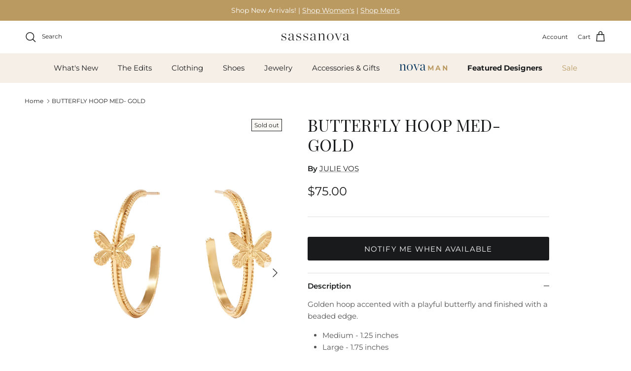

--- FILE ---
content_type: text/html; charset=utf-8
request_url: https://www.sassanova.com/products/butterfly-hoop-med-gold
body_size: 40709
content:
<!doctype html>
<html class="no-js" lang="en" dir="ltr">
<head>
  <script type="application/vnd.locksmith+json" data-locksmith>{"version":"v203","locked":false,"initialized":true,"scope":"product","access_granted":true,"access_denied":false,"requires_customer":false,"manual_lock":false,"remote_lock":false,"has_timeout":false,"remote_rendered":null,"hide_resource":false,"hide_links_to_resource":false,"transparent":true,"locks":{"all":[],"opened":[]},"keys":[],"keys_signature":"1294b598a693275ee1ff979f8a0815b565ada8ccbc12fbd76d29c15c68440628","state":{"template":"product","theme":150302490872,"product":"butterfly-hoop-med-gold","collection":null,"page":null,"blog":null,"article":null,"app":null},"now":1768569533,"path":"\/products\/butterfly-hoop-med-gold","locale_root_url":"\/","canonical_url":"https:\/\/www.sassanova.com\/products\/butterfly-hoop-med-gold","customer_id":null,"customer_id_signature":"1294b598a693275ee1ff979f8a0815b565ada8ccbc12fbd76d29c15c68440628","cart":null}</script><script data-locksmith>!function(){var require=undefined,reqwest=function(){function succeed(e){var t=protocolRe.exec(e.url);return t=t&&t[1]||context.location.protocol,httpsRe.test(t)?twoHundo.test(e.request.status):!!e.request.response}function handleReadyState(e,t,n){return function(){return e._aborted?n(e.request):e._timedOut?n(e.request,"Request is aborted: timeout"):void(e.request&&4==e.request[readyState]&&(e.request.onreadystatechange=noop,succeed(e)?t(e.request):n(e.request)))}}function setHeaders(e,t){var n,s=t.headers||{};s.Accept=s.Accept||defaultHeaders.accept[t.type]||defaultHeaders.accept["*"];var r="undefined"!=typeof FormData&&t.data instanceof FormData;for(n in!t.crossOrigin&&!s[requestedWith]&&(s[requestedWith]=defaultHeaders.requestedWith),!s[contentType]&&!r&&(s[contentType]=t.contentType||defaultHeaders.contentType),s)s.hasOwnProperty(n)&&"setRequestHeader"in e&&e.setRequestHeader(n,s[n])}function setCredentials(e,t){"undefined"!=typeof t.withCredentials&&"undefined"!=typeof e.withCredentials&&(e.withCredentials=!!t.withCredentials)}function generalCallback(e){lastValue=e}function urlappend(e,t){return e+(/[?]/.test(e)?"&":"?")+t}function handleJsonp(e,t,n,s){var r=uniqid++,a=e.jsonpCallback||"callback",o=e.jsonpCallbackName||reqwest.getcallbackPrefix(r),i=new RegExp("((^|[?]|&)"+a+")=([^&]+)"),l=s.match(i),c=doc.createElement("script"),u=0,d=-1!==navigator.userAgent.indexOf("MSIE 10.0");return l?"?"===l[3]?s=s.replace(i,"$1="+o):o=l[3]:s=urlappend(s,a+"="+o),context[o]=generalCallback,c.type="text/javascript",c.src=s,c.async=!0,"undefined"!=typeof c.onreadystatechange&&!d&&(c.htmlFor=c.id="_reqwest_"+r),c.onload=c.onreadystatechange=function(){if(c[readyState]&&"complete"!==c[readyState]&&"loaded"!==c[readyState]||u)return!1;c.onload=c.onreadystatechange=null,c.onclick&&c.onclick(),t(lastValue),lastValue=undefined,head.removeChild(c),u=1},head.appendChild(c),{abort:function(){c.onload=c.onreadystatechange=null,n({},"Request is aborted: timeout",{}),lastValue=undefined,head.removeChild(c),u=1}}}function getRequest(e,t){var n,s=this.o,r=(s.method||"GET").toUpperCase(),a="string"==typeof s?s:s.url,o=!1!==s.processData&&s.data&&"string"!=typeof s.data?reqwest.toQueryString(s.data):s.data||null,i=!1;return("jsonp"==s.type||"GET"==r)&&o&&(a=urlappend(a,o),o=null),"jsonp"==s.type?handleJsonp(s,e,t,a):((n=s.xhr&&s.xhr(s)||xhr(s)).open(r,a,!1!==s.async),setHeaders(n,s),setCredentials(n,s),context[xDomainRequest]&&n instanceof context[xDomainRequest]?(n.onload=e,n.onerror=t,n.onprogress=function(){},i=!0):n.onreadystatechange=handleReadyState(this,e,t),s.before&&s.before(n),i?setTimeout(function(){n.send(o)},200):n.send(o),n)}function Reqwest(e,t){this.o=e,this.fn=t,init.apply(this,arguments)}function setType(e){return null===e?undefined:e.match("json")?"json":e.match("javascript")?"js":e.match("text")?"html":e.match("xml")?"xml":void 0}function init(o,fn){function complete(e){for(o.timeout&&clearTimeout(self.timeout),self.timeout=null;0<self._completeHandlers.length;)self._completeHandlers.shift()(e)}function success(resp){var type=o.type||resp&&setType(resp.getResponseHeader("Content-Type"));resp="jsonp"!==type?self.request:resp;var filteredResponse=globalSetupOptions.dataFilter(resp.responseText,type),r=filteredResponse;try{resp.responseText=r}catch(e){}if(r)switch(type){case"json":try{resp=context.JSON?context.JSON.parse(r):eval("("+r+")")}catch(err){return error(resp,"Could not parse JSON in response",err)}break;case"js":resp=eval(r);break;case"html":resp=r;break;case"xml":resp=resp.responseXML&&resp.responseXML.parseError&&resp.responseXML.parseError.errorCode&&resp.responseXML.parseError.reason?null:resp.responseXML}for(self._responseArgs.resp=resp,self._fulfilled=!0,fn(resp),self._successHandler(resp);0<self._fulfillmentHandlers.length;)resp=self._fulfillmentHandlers.shift()(resp);complete(resp)}function timedOut(){self._timedOut=!0,self.request.abort()}function error(e,t,n){for(e=self.request,self._responseArgs.resp=e,self._responseArgs.msg=t,self._responseArgs.t=n,self._erred=!0;0<self._errorHandlers.length;)self._errorHandlers.shift()(e,t,n);complete(e)}this.url="string"==typeof o?o:o.url,this.timeout=null,this._fulfilled=!1,this._successHandler=function(){},this._fulfillmentHandlers=[],this._errorHandlers=[],this._completeHandlers=[],this._erred=!1,this._responseArgs={};var self=this;fn=fn||function(){},o.timeout&&(this.timeout=setTimeout(function(){timedOut()},o.timeout)),o.success&&(this._successHandler=function(){o.success.apply(o,arguments)}),o.error&&this._errorHandlers.push(function(){o.error.apply(o,arguments)}),o.complete&&this._completeHandlers.push(function(){o.complete.apply(o,arguments)}),this.request=getRequest.call(this,success,error)}function reqwest(e,t){return new Reqwest(e,t)}function normalize(e){return e?e.replace(/\r?\n/g,"\r\n"):""}function serial(e,t){var n,s,r,a,o=e.name,i=e.tagName.toLowerCase(),l=function(e){e&&!e.disabled&&t(o,normalize(e.attributes.value&&e.attributes.value.specified?e.value:e.text))};if(!e.disabled&&o)switch(i){case"input":/reset|button|image|file/i.test(e.type)||(n=/checkbox/i.test(e.type),s=/radio/i.test(e.type),r=e.value,(!n&&!s||e.checked)&&t(o,normalize(n&&""===r?"on":r)));break;case"textarea":t(o,normalize(e.value));break;case"select":if("select-one"===e.type.toLowerCase())l(0<=e.selectedIndex?e.options[e.selectedIndex]:null);else for(a=0;e.length&&a<e.length;a++)e.options[a].selected&&l(e.options[a])}}function eachFormElement(){var e,t,a=this,n=function(e,t){var n,s,r;for(n=0;n<t.length;n++)for(r=e[byTag](t[n]),s=0;s<r.length;s++)serial(r[s],a)};for(t=0;t<arguments.length;t++)e=arguments[t],/input|select|textarea/i.test(e.tagName)&&serial(e,a),n(e,["input","select","textarea"])}function serializeQueryString(){return reqwest.toQueryString(reqwest.serializeArray.apply(null,arguments))}function serializeHash(){var n={};return eachFormElement.apply(function(e,t){e in n?(n[e]&&!isArray(n[e])&&(n[e]=[n[e]]),n[e].push(t)):n[e]=t},arguments),n}function buildParams(e,t,n,s){var r,a,o,i=/\[\]$/;if(isArray(t))for(a=0;t&&a<t.length;a++)o=t[a],n||i.test(e)?s(e,o):buildParams(e+"["+("object"==typeof o?a:"")+"]",o,n,s);else if(t&&"[object Object]"===t.toString())for(r in t)buildParams(e+"["+r+"]",t[r],n,s);else s(e,t)}var context=this,XHR2;if("window"in context)var doc=document,byTag="getElementsByTagName",head=doc[byTag]("head")[0];else try{XHR2=require("xhr2")}catch(ex){throw new Error("Peer dependency `xhr2` required! Please npm install xhr2")}var httpsRe=/^http/,protocolRe=/(^\w+):\/\//,twoHundo=/^(20\d|1223)$/,readyState="readyState",contentType="Content-Type",requestedWith="X-Requested-With",uniqid=0,callbackPrefix="reqwest_"+ +new Date,lastValue,xmlHttpRequest="XMLHttpRequest",xDomainRequest="XDomainRequest",noop=function(){},isArray="function"==typeof Array.isArray?Array.isArray:function(e){return e instanceof Array},defaultHeaders={contentType:"application/x-www-form-urlencoded",requestedWith:xmlHttpRequest,accept:{"*":"text/javascript, text/html, application/xml, text/xml, */*",xml:"application/xml, text/xml",html:"text/html",text:"text/plain",json:"application/json, text/javascript",js:"application/javascript, text/javascript"}},xhr=function(e){if(!0!==e.crossOrigin)return context[xmlHttpRequest]?new XMLHttpRequest:XHR2?new XHR2:new ActiveXObject("Microsoft.XMLHTTP");var t=context[xmlHttpRequest]?new XMLHttpRequest:null;if(t&&"withCredentials"in t)return t;if(context[xDomainRequest])return new XDomainRequest;throw new Error("Browser does not support cross-origin requests")},globalSetupOptions={dataFilter:function(e){return e}};return Reqwest.prototype={abort:function(){this._aborted=!0,this.request.abort()},retry:function(){init.call(this,this.o,this.fn)},then:function(e,t){return e=e||function(){},t=t||function(){},this._fulfilled?this._responseArgs.resp=e(this._responseArgs.resp):this._erred?t(this._responseArgs.resp,this._responseArgs.msg,this._responseArgs.t):(this._fulfillmentHandlers.push(e),this._errorHandlers.push(t)),this},always:function(e){return this._fulfilled||this._erred?e(this._responseArgs.resp):this._completeHandlers.push(e),this},fail:function(e){return this._erred?e(this._responseArgs.resp,this._responseArgs.msg,this._responseArgs.t):this._errorHandlers.push(e),this},"catch":function(e){return this.fail(e)}},reqwest.serializeArray=function(){var n=[];return eachFormElement.apply(function(e,t){n.push({name:e,value:t})},arguments),n},reqwest.serialize=function(){if(0===arguments.length)return"";var e,t=Array.prototype.slice.call(arguments,0);return(e=t.pop())&&e.nodeType&&t.push(e)&&(e=null),e&&(e=e.type),("map"==e?serializeHash:"array"==e?reqwest.serializeArray:serializeQueryString).apply(null,t)},reqwest.toQueryString=function(e,t){var n,s,r=t||!1,a=[],o=encodeURIComponent,i=function(e,t){t="function"==typeof t?t():null==t?"":t,a[a.length]=o(e)+"="+o(t)};if(isArray(e))for(s=0;e&&s<e.length;s++)i(e[s].name,e[s].value);else for(n in e)e.hasOwnProperty(n)&&buildParams(n,e[n],r,i);return a.join("&").replace(/%20/g,"+")},reqwest.getcallbackPrefix=function(){return callbackPrefix},reqwest.compat=function(e,t){return e&&(e.type&&(e.method=e.type)&&delete e.type,e.dataType&&(e.type=e.dataType),e.jsonpCallback&&(e.jsonpCallbackName=e.jsonpCallback)&&delete e.jsonpCallback,e.jsonp&&(e.jsonpCallback=e.jsonp)),new Reqwest(e,t)},reqwest.ajaxSetup=function(e){for(var t in e=e||{})globalSetupOptions[t]=e[t]},reqwest}();
/*!
  * Reqwest! A general purpose XHR connection manager
  * license MIT (c) Dustin Diaz 2015
  * https://github.com/ded/reqwest
  */!function(){var o=window.Locksmith={},e=document.querySelector('script[type="application/vnd.locksmith+json"]'),n=e&&e.innerHTML;if(o.state={},o.util={},o.loading=!1,n)try{o.state=JSON.parse(n)}catch(u){}if(document.addEventListener&&document.querySelector){var s,r,a,t=[76,79,67,75,83,77,73,84,72,49,49],i=function(){r=t.slice(0)},l="style",c=function(e){e&&27!==e.keyCode&&"click"!==e.type||(document.removeEventListener("keydown",c),document.removeEventListener("click",c),s&&document.body.removeChild(s),s=null)};i(),document.addEventListener("keyup",function(e){if(e.keyCode===r[0]){if(clearTimeout(a),r.shift(),0<r.length)return void(a=setTimeout(i,1e3));i(),c(),(s=document.createElement("div"))[l].width="50%",s[l].maxWidth="1000px",s[l].height="85%",s[l].border="1px rgba(0, 0, 0, 0.2) solid",s[l].background="rgba(255, 255, 255, 0.99)",s[l].borderRadius="4px",s[l].position="fixed",s[l].top="50%",s[l].left="50%",s[l].transform="translateY(-50%) translateX(-50%)",s[l].boxShadow="0 2px 5px rgba(0, 0, 0, 0.3), 0 0 100vh 100vw rgba(0, 0, 0, 0.5)",s[l].zIndex="2147483645";var t=document.createElement("textarea");t.value=JSON.stringify(JSON.parse(n),null,2),t[l].border="none",t[l].display="block",t[l].boxSizing="border-box",t[l].width="100%",t[l].height="100%",t[l].background="transparent",t[l].padding="22px",t[l].fontFamily="monospace",t[l].fontSize="14px",t[l].color="#333",t[l].resize="none",t[l].outline="none",t.readOnly=!0,s.appendChild(t),document.body.appendChild(s),t.addEventListener("click",function(e){e.stopImmediatePropagation()}),t.select(),document.addEventListener("keydown",c),document.addEventListener("click",c)}})}o.isEmbedded=-1!==window.location.search.indexOf("_ab=0&_fd=0&_sc=1"),o.path=o.state.path||window.location.pathname,o.basePath=o.state.locale_root_url.concat("/apps/locksmith").replace(/^\/\//,"/"),o.reloading=!1,o.util.console=window.console||{log:function(){},error:function(){}},o.util.makeUrl=function(e,t){var n,s=o.basePath+e,r=[],a=o.cache();for(n in a)r.push(n+"="+encodeURIComponent(a[n]));for(n in t)r.push(n+"="+encodeURIComponent(t[n]));return o.state.customer_id&&(r.push("customer_id="+encodeURIComponent(o.state.customer_id)),r.push("customer_id_signature="+encodeURIComponent(o.state.customer_id_signature))),s+=(-1===s.indexOf("?")?"?":"&")+r.join("&")},o._initializeCallbacks=[],o.on=function(e,t){if("initialize"!==e)throw'Locksmith.on() currently only supports the "initialize" event';o._initializeCallbacks.push(t)},o.initializeSession=function(e){if(!o.isEmbedded){var t=!1,n=!0,s=!0;(e=e||{}).silent&&(s=n=!(t=!0)),o.ping({silent:t,spinner:n,reload:s,callback:function(){o._initializeCallbacks.forEach(function(e){e()})}})}},o.cache=function(e){var t={};try{var n=function r(e){return(document.cookie.match("(^|; )"+e+"=([^;]*)")||0)[2]};t=JSON.parse(decodeURIComponent(n("locksmith-params")||"{}"))}catch(u){}if(e){for(var s in e)t[s]=e[s];document.cookie="locksmith-params=; expires=Thu, 01 Jan 1970 00:00:00 GMT; path=/",document.cookie="locksmith-params="+encodeURIComponent(JSON.stringify(t))+"; path=/"}return t},o.cache.cart=o.state.cart,o.cache.cartLastSaved=null,o.params=o.cache(),o.util.reload=function(){o.reloading=!0;try{window.location.href=window.location.href.replace(/#.*/,"")}catch(u){o.util.console.error("Preferred reload method failed",u),window.location.reload()}},o.cache.saveCart=function(e){if(!o.cache.cart||o.cache.cart===o.cache.cartLastSaved)return e?e():null;var t=o.cache.cartLastSaved;o.cache.cartLastSaved=o.cache.cart,reqwest({url:"/cart/update.json",method:"post",type:"json",data:{attributes:{locksmith:o.cache.cart}},complete:e,error:function(e){if(o.cache.cartLastSaved=t,!o.reloading)throw e}})},o.util.spinnerHTML='<style>body{background:#FFF}@keyframes spin{from{transform:rotate(0deg)}to{transform:rotate(360deg)}}#loading{display:flex;width:100%;height:50vh;color:#777;align-items:center;justify-content:center}#loading .spinner{display:block;animation:spin 600ms linear infinite;position:relative;width:50px;height:50px}#loading .spinner-ring{stroke:currentColor;stroke-dasharray:100%;stroke-width:2px;stroke-linecap:round;fill:none}</style><div id="loading"><div class="spinner"><svg width="100%" height="100%"><svg preserveAspectRatio="xMinYMin"><circle class="spinner-ring" cx="50%" cy="50%" r="45%"></circle></svg></svg></div></div>',o.util.clobberBody=function(e){document.body.innerHTML=e},o.util.clobberDocument=function(e){e.responseText&&(e=e.responseText),document.documentElement&&document.removeChild(document.documentElement);var t=document.open("text/html","replace");t.writeln(e),t.close(),setTimeout(function(){var e=t.querySelector("[autofocus]");e&&e.focus()},100)},o.util.serializeForm=function(e){if(e&&"FORM"===e.nodeName){var t,n,s={};for(t=e.elements.length-1;0<=t;t-=1)if(""!==e.elements[t].name)switch(e.elements[t].nodeName){case"INPUT":switch(e.elements[t].type){default:case"text":case"hidden":case"password":case"button":case"reset":case"submit":s[e.elements[t].name]=e.elements[t].value;break;case"checkbox":case"radio":e.elements[t].checked&&(s[e.elements[t].name]=e.elements[t].value);break;case"file":}break;case"TEXTAREA":s[e.elements[t].name]=e.elements[t].value;break;case"SELECT":switch(e.elements[t].type){case"select-one":s[e.elements[t].name]=e.elements[t].value;break;case"select-multiple":for(n=e.elements[t].options.length-1;0<=n;n-=1)e.elements[t].options[n].selected&&(s[e.elements[t].name]=e.elements[t].options[n].value)}break;case"BUTTON":switch(e.elements[t].type){case"reset":case"submit":case"button":s[e.elements[t].name]=e.elements[t].value}}return s}},o.util.on=function(e,a,o,t){t=t||document;var i="locksmith-"+e+a,n=function(e){var t=e.target,n=e.target.parentElement,s=t.className.baseVal||t.className||"",r=n.className.baseVal||n.className||"";("string"==typeof s&&-1!==s.split(/\s+/).indexOf(a)||"string"==typeof r&&-1!==r.split(/\s+/).indexOf(a))&&!e[i]&&(e[i]=!0,o(e))};t.attachEvent?t.attachEvent(e,n):t.addEventListener(e,n,!1)},o.util.enableActions=function(e){o.util.on("click","locksmith-action",function(e){e.preventDefault();var t=e.target;t.dataset.confirmWith&&!confirm(t.dataset.confirmWith)||(t.disabled=!0,t.innerText=t.dataset.disableWith,o.post("/action",t.dataset.locksmithParams,{spinner:!1,type:"text",success:function(e){(e=JSON.parse(e.responseText)).message&&alert(e.message),o.util.reload()}}))},e)},o.util.inject=function(e,t){var n=["data","locksmith","append"];if(-1!==t.indexOf(n.join("-"))){var s=document.createElement("div");s.innerHTML=t,e.appendChild(s)}else e.innerHTML=t;var r,a,o=e.querySelectorAll("script");for(a=0;a<o.length;++a){r=o[a];var i=document.createElement("script");if(r.type&&(i.type=r.type),r.src)i.src=r.src;else{var l=document.createTextNode(r.innerHTML);i.appendChild(l)}e.appendChild(i)}var c=e.querySelector("[autofocus]");c&&c.focus()},o.post=function(e,t,n){!1!==(n=n||{}).spinner&&o.util.clobberBody(o.util.spinnerHTML);var s={};n.container===document?(s.layout=1,n.success=function(e){document.getElementById(n.container);o.util.clobberDocument(e)}):n.container&&(s.layout=0,n.success=function(e){var t=document.getElementById(n.container);o.util.inject(t,e),t.id===t.firstChild.id&&t.parentElement.replaceChild(t.firstChild,t)}),n.form_type&&(t.form_type=n.form_type),n.include_layout_classes!==undefined&&(t.include_layout_classes=n.include_layout_classes),n.lock_id!==undefined&&(t.lock_id=n.lock_id),o.loading=!0;var r=o.util.makeUrl(e,s);reqwest({url:r,method:"post",type:n.type||"html",data:t,complete:function(){o.loading=!1},error:function(e){if(!o.reloading)if("dashboard.weglot.com"!==window.location.host){if(!n.silent)throw alert("Something went wrong! Please refresh and try again."),e;console.error(e)}else console.error(e)},success:n.success||o.util.clobberDocument})},o.postResource=function(e,t){e.path=o.path,e.search=window.location.search,e.state=o.state,e.passcode&&(e.passcode=e.passcode.trim()),e.email&&(e.email=e.email.trim()),e.state.cart=o.cache.cart,e.locksmith_json=o.jsonTag,e.locksmith_json_signature=o.jsonTagSignature,o.post("/resource",e,t)},o.ping=function(e){if(!o.isEmbedded){e=e||{};var t=function(){e.reload?o.util.reload():"function"==typeof e.callback&&e.callback()};o.post("/ping",{path:o.path,search:window.location.search,state:o.state},{spinner:!!e.spinner,silent:"undefined"==typeof e.silent||e.silent,type:"text",success:function(e){(e=JSON.parse(e.responseText)).messages&&0<e.messages.length&&o.showMessages(e.messages),e.cart&&o.cache.cart!==e.cart?(o.cache.cart=e.cart,o.cache.saveCart(function(){t(),e.cart&&e.cart.match(/^.+:/)&&o.util.reload()})):t()}})}},o.timeoutMonitor=function(){var e=o.cache.cart;o.ping({callback:function(){e!==o.cache.cart||setTimeout(function(){o.timeoutMonitor()},6e4)}})},o.showMessages=function(e){var t=document.createElement("div");t.style.position="fixed",t.style.left=0,t.style.right=0,t.style.bottom="-50px",t.style.opacity=0,t.style.background="#191919",t.style.color="#ddd",t.style.transition="bottom 0.2s, opacity 0.2s",t.style.zIndex=999999,t.innerHTML="        <style>          .locksmith-ab .locksmith-b { display: none; }          .locksmith-ab.toggled .locksmith-b { display: flex; }          .locksmith-ab.toggled .locksmith-a { display: none; }          .locksmith-flex { display: flex; flex-wrap: wrap; justify-content: space-between; align-items: center; padding: 10px 20px; }          .locksmith-message + .locksmith-message { border-top: 1px #555 solid; }          .locksmith-message a { color: inherit; font-weight: bold; }          .locksmith-message a:hover { color: inherit; opacity: 0.8; }          a.locksmith-ab-toggle { font-weight: inherit; text-decoration: underline; }          .locksmith-text { flex-grow: 1; }          .locksmith-cta { flex-grow: 0; text-align: right; }          .locksmith-cta button { transform: scale(0.8); transform-origin: left; }          .locksmith-cta > * { display: block; }          .locksmith-cta > * + * { margin-top: 10px; }          .locksmith-message a.locksmith-close { flex-grow: 0; text-decoration: none; margin-left: 15px; font-size: 30px; font-family: monospace; display: block; padding: 2px 10px; }                    @media screen and (max-width: 600px) {            .locksmith-wide-only { display: none !important; }            .locksmith-flex { padding: 0 15px; }            .locksmith-flex > * { margin-top: 5px; margin-bottom: 5px; }            .locksmith-cta { text-align: left; }          }                    @media screen and (min-width: 601px) {            .locksmith-narrow-only { display: none !important; }          }        </style>      "+e.map(function(e){return'<div class="locksmith-message">'+e+"</div>"}).join(""),document.body.appendChild(t),document.body.style.position="relative",document.body.parentElement.style.paddingBottom=t.offsetHeight+"px",setTimeout(function(){t.style.bottom=0,t.style.opacity=1},50),o.util.on("click","locksmith-ab-toggle",function(e){e.preventDefault();for(var t=e.target.parentElement;-1===t.className.split(" ").indexOf("locksmith-ab");)t=t.parentElement;-1!==t.className.split(" ").indexOf("toggled")?t.className=t.className.replace("toggled",""):t.className=t.className+" toggled"}),o.util.enableActions(t)}}()}();</script>
      <script data-locksmith>Locksmith.cache.cart=null</script>

  <script data-locksmith>Locksmith.jsonTag="\u003cscript type=\"application\/vnd.locksmith+json\" data-locksmith\u003e{\"version\":\"v203\",\"locked\":false,\"initialized\":true,\"scope\":\"product\",\"access_granted\":true,\"access_denied\":false,\"requires_customer\":false,\"manual_lock\":false,\"remote_lock\":false,\"has_timeout\":false,\"remote_rendered\":null,\"hide_resource\":false,\"hide_links_to_resource\":false,\"transparent\":true,\"locks\":{\"all\":[],\"opened\":[]},\"keys\":[],\"keys_signature\":\"1294b598a693275ee1ff979f8a0815b565ada8ccbc12fbd76d29c15c68440628\",\"state\":{\"template\":\"product\",\"theme\":150302490872,\"product\":\"butterfly-hoop-med-gold\",\"collection\":null,\"page\":null,\"blog\":null,\"article\":null,\"app\":null},\"now\":1768569533,\"path\":\"\\\/products\\\/butterfly-hoop-med-gold\",\"locale_root_url\":\"\\\/\",\"canonical_url\":\"https:\\\/\\\/www.sassanova.com\\\/products\\\/butterfly-hoop-med-gold\",\"customer_id\":null,\"customer_id_signature\":\"1294b598a693275ee1ff979f8a0815b565ada8ccbc12fbd76d29c15c68440628\",\"cart\":null}\u003c\/script\u003e";Locksmith.jsonTagSignature="91bfef47484b4ae7ad89933706f808f2f7653a1adb0c7981290a7ffc856dabc5"</script>
<meta charset="utf-8">
<meta name="viewport" content="width=device-width,initial-scale=1">
<title>BUTTERFLY HOOP MED- GOLD &ndash; Sassanova / Nova Man</title><link rel="canonical" href="https://www.sassanova.com/products/butterfly-hoop-med-gold"><link rel="icon" href="//www.sassanova.com/cdn/shop/files/Sassanova_S.png?crop=center&height=48&v=1614320501&width=48" type="image/png">
  <link rel="apple-touch-icon" href="//www.sassanova.com/cdn/shop/files/Sassanova_S.png?crop=center&height=180&v=1614320501&width=180"><meta name="description" content="Golden hoop accented with a playful butterfly and finished with a beaded edge. Medium - 1.25 inches Large - 1.75 inches 24K gold plate Julie Vos hallmark">
<meta property="og:site_name" content="Sassanova / Nova Man">
<meta property="og:url" content="https://www.sassanova.com/products/butterfly-hoop-med-gold"><meta property="og:title" content="BUTTERFLY HOOP MED- GOLD">
<meta property="og:type" content="product">
<meta property="og:description" content="Golden hoop accented with a playful butterfly and finished with a beaded edge. Medium - 1.25 inches Large - 1.75 inches 24K gold plate Julie Vos hallmark">
<meta property="og:image" content="http://www.sassanova.com/cdn/shop/products/4baa2464ca41f8020f78d835a1c2b7f1.jpg?crop=center&height=1200&v=1762465564&width=1200">
<meta property="og:image:secure_url" content="https://www.sassanova.com/cdn/shop/products/4baa2464ca41f8020f78d835a1c2b7f1.jpg?crop=center&height=1200&v=1762465564&width=1200">
<meta property="og:image:width" content="833">
  <meta property="og:image:height" content="1250"><meta property="og:price:amount" content="75.00">
<meta property="og:price:currency" content="USD">
<meta name="twitter:card" content="summary_large_image"><meta name="twitter:title" content="BUTTERFLY HOOP MED- GOLD">
<meta name="twitter:description" content="Golden hoop accented with a playful butterfly and finished with a beaded edge. Medium - 1.25 inches Large - 1.75 inches 24K gold plate Julie Vos hallmark">
<style>@font-face {
  font-family: Montserrat;
  font-weight: 400;
  font-style: normal;
  font-display: fallback;
  src: url("//www.sassanova.com/cdn/fonts/montserrat/montserrat_n4.81949fa0ac9fd2021e16436151e8eaa539321637.woff2") format("woff2"),
       url("//www.sassanova.com/cdn/fonts/montserrat/montserrat_n4.a6c632ca7b62da89c3594789ba828388aac693fe.woff") format("woff");
}
@font-face {
  font-family: Montserrat;
  font-weight: 700;
  font-style: normal;
  font-display: fallback;
  src: url("//www.sassanova.com/cdn/fonts/montserrat/montserrat_n7.3c434e22befd5c18a6b4afadb1e3d77c128c7939.woff2") format("woff2"),
       url("//www.sassanova.com/cdn/fonts/montserrat/montserrat_n7.5d9fa6e2cae713c8fb539a9876489d86207fe957.woff") format("woff");
}
@font-face {
  font-family: Montserrat;
  font-weight: 500;
  font-style: normal;
  font-display: fallback;
  src: url("//www.sassanova.com/cdn/fonts/montserrat/montserrat_n5.07ef3781d9c78c8b93c98419da7ad4fbeebb6635.woff2") format("woff2"),
       url("//www.sassanova.com/cdn/fonts/montserrat/montserrat_n5.adf9b4bd8b0e4f55a0b203cdd84512667e0d5e4d.woff") format("woff");
}
@font-face {
  font-family: Montserrat;
  font-weight: 400;
  font-style: italic;
  font-display: fallback;
  src: url("//www.sassanova.com/cdn/fonts/montserrat/montserrat_i4.5a4ea298b4789e064f62a29aafc18d41f09ae59b.woff2") format("woff2"),
       url("//www.sassanova.com/cdn/fonts/montserrat/montserrat_i4.072b5869c5e0ed5b9d2021e4c2af132e16681ad2.woff") format("woff");
}
@font-face {
  font-family: Montserrat;
  font-weight: 700;
  font-style: italic;
  font-display: fallback;
  src: url("//www.sassanova.com/cdn/fonts/montserrat/montserrat_i7.a0d4a463df4f146567d871890ffb3c80408e7732.woff2") format("woff2"),
       url("//www.sassanova.com/cdn/fonts/montserrat/montserrat_i7.f6ec9f2a0681acc6f8152c40921d2a4d2e1a2c78.woff") format("woff");
}
@font-face {
  font-family: "Playfair Display";
  font-weight: 400;
  font-style: normal;
  font-display: fallback;
  src: url("//www.sassanova.com/cdn/fonts/playfair_display/playfairdisplay_n4.9980f3e16959dc89137cc1369bfc3ae98af1deb9.woff2") format("woff2"),
       url("//www.sassanova.com/cdn/fonts/playfair_display/playfairdisplay_n4.c562b7c8e5637886a811d2a017f9e023166064ee.woff") format("woff");
}
@font-face {
  font-family: Jost;
  font-weight: 700;
  font-style: normal;
  font-display: fallback;
  src: url("//www.sassanova.com/cdn/fonts/jost/jost_n7.921dc18c13fa0b0c94c5e2517ffe06139c3615a3.woff2") format("woff2"),
       url("//www.sassanova.com/cdn/fonts/jost/jost_n7.cbfc16c98c1e195f46c536e775e4e959c5f2f22b.woff") format("woff");
}
@font-face {
  font-family: Montserrat;
  font-weight: 400;
  font-style: normal;
  font-display: fallback;
  src: url("//www.sassanova.com/cdn/fonts/montserrat/montserrat_n4.81949fa0ac9fd2021e16436151e8eaa539321637.woff2") format("woff2"),
       url("//www.sassanova.com/cdn/fonts/montserrat/montserrat_n4.a6c632ca7b62da89c3594789ba828388aac693fe.woff") format("woff");
}
@font-face {
  font-family: Montserrat;
  font-weight: 600;
  font-style: normal;
  font-display: fallback;
  src: url("//www.sassanova.com/cdn/fonts/montserrat/montserrat_n6.1326b3e84230700ef15b3a29fb520639977513e0.woff2") format("woff2"),
       url("//www.sassanova.com/cdn/fonts/montserrat/montserrat_n6.652f051080eb14192330daceed8cd53dfdc5ead9.woff") format("woff");
}
:root {
  --page-container-width:          1600px;
  --reading-container-width:       720px;
  --divider-opacity:               0.14;
  --gutter-large:                  30px;
  --gutter-desktop:                20px;
  --gutter-mobile:                 16px;
  --section-padding:               50px;
  --larger-section-padding:        80px;
  --larger-section-padding-mobile: 60px;
  --largest-section-padding:       110px;
  --aos-animate-duration:          0.6s;

  --base-font-family:              Montserrat, sans-serif;
  --base-font-weight:              400;
  --base-font-style:               normal;
  --heading-font-family:           "Playfair Display", serif;
  --heading-font-weight:           400;
  --heading-font-style:            normal;
  --heading-font-letter-spacing:   0.01em;
  --logo-font-family:              Jost, sans-serif;
  --logo-font-weight:              700;
  --logo-font-style:               normal;
  --nav-font-family:               Montserrat, sans-serif;
  --nav-font-weight:               400;
  --nav-font-style:                normal;

  --base-text-size:15px;
  --base-line-height:              1.6;
  --input-text-size:16px;
  --smaller-text-size-1:12px;
  --smaller-text-size-2:14px;
  --smaller-text-size-3:12px;
  --smaller-text-size-4:11px;
  --larger-text-size:34px;
  --super-large-text-size:60px;
  --super-large-mobile-text-size:27px;
  --larger-mobile-text-size:27px;
  --logo-text-size:26px;--btn-letter-spacing: 0.08em;
    --btn-text-transform: uppercase;
    --button-text-size: 13px;
    --quickbuy-button-text-size: 13;
    --small-feature-link-font-size: 0.75em;
    --input-btn-padding-top:             1.2em;
    --input-btn-padding-bottom:          1.2em;--heading-text-transform:none;
  --nav-text-size:                      15px;
  --mobile-menu-font-weight:            600;

  --body-bg-color:                      255 255 255;
  --bg-color:                           255 255 255;
  --body-text-color:                    25 26 27;
  --text-color:                         25 26 27;

  --header-text-col:                    #191a1b;--header-text-hover-col:             var(--header-text-col);--header-bg-col:                     #ffffff;
  --heading-color:                     25 26 27;
  --body-heading-color:                25 26 27;
  --heading-divider-col:               #f6efe8;

  --logo-col:                          #f6efe8;
  --main-nav-bg:                       #f6efe8;
  --main-nav-link-col:                 #191a1b;
  --main-nav-link-hover-col:           #ba9a61;
  --main-nav-link-featured-col:        #ba9a61;

  --link-color:                        25 26 27;
  --body-link-color:                   25 26 27;
  --prod_swatch_border_radius:           0px;

  --btn-bg-color:                        25 26 27;
  --btn-bg-hover-color:                  186 154 97;
  --btn-border-color:                    25 26 27;
  --btn-border-hover-color:              186 154 97;
  --btn-text-color:                      255 255 255;
  --btn-text-hover-color:                255 255 255;--btn-alt-bg-color:                    255 255 255;
  --btn-alt-text-color:                  186 154 97;
  --btn-alt-border-color:                186 154 97;
  --btn-alt-border-hover-color:          186 154 97;--btn-ter-bg-color:                    235 235 235;
  --btn-ter-text-color:                  0 0 0;
  --btn-ter-bg-hover-color:              25 26 27;
  --btn-ter-text-hover-color:            255 255 255;--btn-border-radius: 3px;--color-scheme-default:                             #ffffff;
  --color-scheme-default-color:                       255 255 255;
  --color-scheme-default-text-color:                  25 26 27;
  --color-scheme-default-head-color:                  25 26 27;
  --color-scheme-default-link-color:                  25 26 27;
  --color-scheme-default-btn-text-color:              255 255 255;
  --color-scheme-default-btn-text-hover-color:        255 255 255;
  --color-scheme-default-btn-bg-color:                25 26 27;
  --color-scheme-default-btn-bg-hover-color:          186 154 97;
  --color-scheme-default-btn-border-color:            25 26 27;
  --color-scheme-default-btn-border-hover-color:      186 154 97;
  --color-scheme-default-btn-alt-text-color:          186 154 97;
  --color-scheme-default-btn-alt-bg-color:            255 255 255;
  --color-scheme-default-btn-alt-border-color:        186 154 97;
  --color-scheme-default-btn-alt-border-hover-color:  186 154 97;

  --color-scheme-1:                             #ffffff;
  --color-scheme-1-color:                       255 255 255;
  --color-scheme-1-text-color:                  25 26 27;
  --color-scheme-1-head-color:                  25 26 27;
  --color-scheme-1-link-color:                  186 154 97;
  --color-scheme-1-btn-text-color:              255 255 255;
  --color-scheme-1-btn-text-hover-color:        255 255 255;
  --color-scheme-1-btn-bg-color:                190 74 152;
  --color-scheme-1-btn-bg-hover-color:          242 185 223;
  --color-scheme-1-btn-border-color:            190 74 152;
  --color-scheme-1-btn-border-hover-color:      242 185 223;
  --color-scheme-1-btn-alt-text-color:          186 154 97;
  --color-scheme-1-btn-alt-bg-color:            255 255 255;
  --color-scheme-1-btn-alt-border-color:        186 154 97;
  --color-scheme-1-btn-alt-border-hover-color:  186 154 97;

  --color-scheme-2:                             #191a1b;
  --color-scheme-2-color:                       25 26 27;
  --color-scheme-2-text-color:                  255 255 255;
  --color-scheme-2-head-color:                  255 255 255;
  --color-scheme-2-link-color:                  255 255 255;
  --color-scheme-2-btn-text-color:              255 255 255;
  --color-scheme-2-btn-text-hover-color:        255 255 255;
  --color-scheme-2-btn-bg-color:                30 49 72;
  --color-scheme-2-btn-bg-hover-color:          250 248 245;
  --color-scheme-2-btn-border-color:            30 49 72;
  --color-scheme-2-btn-border-hover-color:      250 248 245;
  --color-scheme-2-btn-alt-text-color:          255 255 255;
  --color-scheme-2-btn-alt-bg-color:            30 49 72;
  --color-scheme-2-btn-alt-border-color:        255 255 255;
  --color-scheme-2-btn-alt-border-hover-color:  255 255 255;

  /* Shop Pay payment terms */
  --payment-terms-background-color:    #ffffff;--quickbuy-bg: 255 255 255;--body-input-background-color:       rgb(var(--body-bg-color));
  --input-background-color:            rgb(var(--body-bg-color));
  --body-input-text-color:             var(--body-text-color);
  --input-text-color:                  var(--body-text-color);
  --body-input-border-color:           rgb(198, 198, 198);
  --input-border-color:                rgb(198, 198, 198);
  --input-border-color-hover:          rgb(129, 129, 130);
  --input-border-color-active:         rgb(25, 26, 27);

  --swatch-cross-svg:                  url("data:image/svg+xml,%3Csvg xmlns='http://www.w3.org/2000/svg' width='240' height='240' viewBox='0 0 24 24' fill='none' stroke='rgb(198, 198, 198)' stroke-width='0.09' preserveAspectRatio='none' %3E%3Cline x1='24' y1='0' x2='0' y2='24'%3E%3C/line%3E%3C/svg%3E");
  --swatch-cross-hover:                url("data:image/svg+xml,%3Csvg xmlns='http://www.w3.org/2000/svg' width='240' height='240' viewBox='0 0 24 24' fill='none' stroke='rgb(129, 129, 130)' stroke-width='0.09' preserveAspectRatio='none' %3E%3Cline x1='24' y1='0' x2='0' y2='24'%3E%3C/line%3E%3C/svg%3E");
  --swatch-cross-active:               url("data:image/svg+xml,%3Csvg xmlns='http://www.w3.org/2000/svg' width='240' height='240' viewBox='0 0 24 24' fill='none' stroke='rgb(25, 26, 27)' stroke-width='0.09' preserveAspectRatio='none' %3E%3Cline x1='24' y1='0' x2='0' y2='24'%3E%3C/line%3E%3C/svg%3E");

  --footer-divider-col:                #ba9a61;
  --footer-text-col:                   25 26 27;
  --footer-heading-col:                186 154 97;
  --footer-bg:                         #f6efe8;--product-label-overlay-justify: flex-start;--product-label-overlay-align: flex-start;--product-label-overlay-reduction-text:   #191a1b;
  --product-label-overlay-reduction-bg:     #faf8f5;
  --product-label-overlay-stock-text:       #191a1b;
  --product-label-overlay-stock-bg:         #faf8f5;
  --product-label-overlay-new-text:         #191a1b;
  --product-label-overlay-new-bg:           #faf8f5;
  --product-label-overlay-meta-text:        #faf8f5;
  --product-label-overlay-meta-bg:          #191a1b;
  --product-label-sale-text:                #7d297c;
  --product-label-sold-text:                #191a1b;
  --product-label-preorder-text:            #ba9a61;

  --product-block-crop-align:               center;

  
  --product-block-price-align:              flex-start;
  --product-block-price-item-margin-start:  initial;
  --product-block-price-item-margin-end:    .5rem;
  

  --collection-block-image-position:   center center;

  --swatch-picker-image-size:          32px;
  --swatch-crop-align:                 center center;

  --image-overlay-text-color:          255 255 255;--image-overlay-bg:                  rgba(255, 255, 255, 0.04);
  --image-overlay-shadow-start:        rgb(0 0 0 / 0.16);
  --image-overlay-box-opacity:         0.88;--product-inventory-ok-box-color:            #ffffff;
  --product-inventory-ok-text-color:           #be4a98;
  --product-inventory-ok-icon-box-fill-color:  #fff;
  --product-inventory-low-box-color:           #ffffff;
  --product-inventory-low-text-color:          #ba9a61;
  --product-inventory-low-icon-box-fill-color: #fff;
  --product-inventory-low-text-color-channels: 190, 74, 152;
  --product-inventory-ok-text-color-channels:  186, 154, 97;

  --rating-star-color: 193 100 82;--overlay-align-left: start;
    --overlay-align-right: end;}html[dir=rtl] {
  --overlay-right-text-m-left: 0;
  --overlay-right-text-m-right: auto;
  --overlay-left-shadow-left-left: 15%;
  --overlay-left-shadow-left-right: -50%;
  --overlay-left-shadow-right-left: -85%;
  --overlay-left-shadow-right-right: 0;
}.image-overlay--bg-box .text-overlay .text-overlay__text {
    --image-overlay-box-bg: 255 255 255;
    --heading-color: var(--body-heading-color);
    --text-color: var(--body-text-color);
    --link-color: var(--body-link-color);
  }::selection {
    background: rgb(var(--body-heading-color));
    color: rgb(var(--body-bg-color));
  }
  ::-moz-selection {
    background: rgb(var(--body-heading-color));
    color: rgb(var(--body-bg-color));
  }.navigation .h1 {
  color: inherit !important;
}.use-color-scheme--default {
  --product-label-sale-text:           #7d297c;
  --product-label-sold-text:           #191a1b;
  --product-label-preorder-text:       #ba9a61;
  --input-background-color:            rgb(var(--body-bg-color));
  --input-text-color:                  var(--body-input-text-color);
  --input-border-color:                rgb(198, 198, 198);
  --input-border-color-hover:          rgb(129, 129, 130);
  --input-border-color-active:         rgb(25, 26, 27);
}</style>

  <link href="//www.sassanova.com/cdn/shop/t/25/assets/main.css?v=152597020982901621171755192909" rel="stylesheet" type="text/css" media="all" />
<link rel="preload" as="font" href="//www.sassanova.com/cdn/fonts/montserrat/montserrat_n4.81949fa0ac9fd2021e16436151e8eaa539321637.woff2" type="font/woff2" crossorigin><link rel="preload" as="font" href="//www.sassanova.com/cdn/fonts/playfair_display/playfairdisplay_n4.9980f3e16959dc89137cc1369bfc3ae98af1deb9.woff2" type="font/woff2" crossorigin><script>
    document.documentElement.className = document.documentElement.className.replace('no-js', 'js');

    window.theme = {
      info: {
        name: 'Symmetry',
        version: '7.4.0'
      },
      device: {
        hasTouch: window.matchMedia('(any-pointer: coarse)').matches,
        hasHover: window.matchMedia('(hover: hover)').matches
      },
      mediaQueries: {
        md: '(min-width: 768px)',
        productMediaCarouselBreak: '(min-width: 1041px)'
      },
      routes: {
        base: 'https://www.sassanova.com',
        cart: '/cart',
        cartAdd: '/cart/add.js',
        cartUpdate: '/cart/update.js',
        predictiveSearch: '/search/suggest'
      },
      strings: {
        cartTermsConfirmation: "You must agree to the terms and conditions before continuing.",
        cartItemsQuantityError: "You can only add [QUANTITY] of this item to your cart.",
        generalSearchViewAll: "View all search results",
        noStock: "Sold out",
        noVariant: "Unavailable",
        productsProductChooseA: "Choose a",
        generalSearchPages: "Pages",
        generalSearchNoResultsWithoutTerms: "Sorry, we couldnʼt find any results",
        shippingCalculator: {
          singleRate: "There is one shipping rate for this destination:",
          multipleRates: "There are multiple shipping rates for this destination:",
          noRates: "We do not ship to this destination."
        }
      },
      settings: {
        moneyWithCurrencyFormat: "${{amount}} USD",
        cartType: "drawer",
        afterAddToCart: "drawer",
        quickbuyStyle: "button",
        externalLinksNewTab: true,
        internalLinksSmoothScroll: true
      }
    }

    theme.inlineNavigationCheck = function() {
      var pageHeader = document.querySelector('.pageheader'),
          inlineNavContainer = pageHeader.querySelector('.logo-area__left__inner'),
          inlineNav = inlineNavContainer.querySelector('.navigation--left');
      if (inlineNav && getComputedStyle(inlineNav).display != 'none') {
        var inlineMenuCentered = document.querySelector('.pageheader--layout-inline-menu-center'),
            logoContainer = document.querySelector('.logo-area__middle__inner');
        if(inlineMenuCentered) {
          var rightWidth = document.querySelector('.logo-area__right__inner').clientWidth,
              middleWidth = logoContainer.clientWidth,
              logoArea = document.querySelector('.logo-area'),
              computedLogoAreaStyle = getComputedStyle(logoArea),
              logoAreaInnerWidth = logoArea.clientWidth - Math.ceil(parseFloat(computedLogoAreaStyle.paddingLeft)) - Math.ceil(parseFloat(computedLogoAreaStyle.paddingRight)),
              availableNavWidth = logoAreaInnerWidth - Math.max(rightWidth, middleWidth) * 2 - 40;
          inlineNavContainer.style.maxWidth = availableNavWidth + 'px';
        }

        var firstInlineNavLink = inlineNav.querySelector('.navigation__item:first-child'),
            lastInlineNavLink = inlineNav.querySelector('.navigation__item:last-child');
        if (lastInlineNavLink) {
          var inlineNavWidth = null;
          if(document.querySelector('html[dir=rtl]')) {
            inlineNavWidth = firstInlineNavLink.offsetLeft - lastInlineNavLink.offsetLeft + firstInlineNavLink.offsetWidth;
          } else {
            inlineNavWidth = lastInlineNavLink.offsetLeft - firstInlineNavLink.offsetLeft + lastInlineNavLink.offsetWidth;
          }
          if (inlineNavContainer.offsetWidth >= inlineNavWidth) {
            pageHeader.classList.add('pageheader--layout-inline-permitted');
            var tallLogo = logoContainer.clientHeight > lastInlineNavLink.clientHeight + 20;
            if (tallLogo) {
              inlineNav.classList.add('navigation--tight-underline');
            } else {
              inlineNav.classList.remove('navigation--tight-underline');
            }
          } else {
            pageHeader.classList.remove('pageheader--layout-inline-permitted');
          }
        }
      }
    };

    theme.setInitialHeaderHeightProperty = () => {
      const section = document.querySelector('.section-header');
      if (section) {
        document.documentElement.style.setProperty('--theme-header-height', Math.ceil(section.clientHeight) + 'px');
      }
    };
  </script>

  <script src="//www.sassanova.com/cdn/shop/t/25/assets/main.js?v=25413960869725977121755192909" defer></script>
    <script src="//www.sassanova.com/cdn/shop/t/25/assets/animate-on-scroll.js?v=15249566486942820451745276550" defer></script>
    <link href="//www.sassanova.com/cdn/shop/t/25/assets/animate-on-scroll.css?v=116824741000487223811745276550" rel="stylesheet" type="text/css" media="all" />
  

  <script>window.performance && window.performance.mark && window.performance.mark('shopify.content_for_header.start');</script><meta name="google-site-verification" content="0Z6gTi0swtXnXy1vas5mkAL0EEGWTQrGRcKzVyNHWL0">
<meta id="shopify-digital-wallet" name="shopify-digital-wallet" content="/36396400771/digital_wallets/dialog">
<meta name="shopify-checkout-api-token" content="d3213d39a671790a294c7dcb65b34ea3">
<link rel="alternate" type="application/json+oembed" href="https://www.sassanova.com/products/butterfly-hoop-med-gold.oembed">
<script async="async" src="/checkouts/internal/preloads.js?locale=en-US"></script>
<link rel="preconnect" href="https://shop.app" crossorigin="anonymous">
<script async="async" src="https://shop.app/checkouts/internal/preloads.js?locale=en-US&shop_id=36396400771" crossorigin="anonymous"></script>
<script id="apple-pay-shop-capabilities" type="application/json">{"shopId":36396400771,"countryCode":"US","currencyCode":"USD","merchantCapabilities":["supports3DS"],"merchantId":"gid:\/\/shopify\/Shop\/36396400771","merchantName":"Sassanova \/ Nova Man","requiredBillingContactFields":["postalAddress","email","phone"],"requiredShippingContactFields":["postalAddress","email","phone"],"shippingType":"shipping","supportedNetworks":["visa","masterCard","amex","discover","elo","jcb"],"total":{"type":"pending","label":"Sassanova \/ Nova Man","amount":"1.00"},"shopifyPaymentsEnabled":true,"supportsSubscriptions":true}</script>
<script id="shopify-features" type="application/json">{"accessToken":"d3213d39a671790a294c7dcb65b34ea3","betas":["rich-media-storefront-analytics"],"domain":"www.sassanova.com","predictiveSearch":true,"shopId":36396400771,"locale":"en"}</script>
<script>var Shopify = Shopify || {};
Shopify.shop = "sassanova-boutique.myshopify.com";
Shopify.locale = "en";
Shopify.currency = {"active":"USD","rate":"1.0"};
Shopify.country = "US";
Shopify.theme = {"name":"Buddy+Co\/5E May 2025 - Production","id":150302490872,"schema_name":"Symmetry","schema_version":"7.4.0","theme_store_id":null,"role":"main"};
Shopify.theme.handle = "null";
Shopify.theme.style = {"id":null,"handle":null};
Shopify.cdnHost = "www.sassanova.com/cdn";
Shopify.routes = Shopify.routes || {};
Shopify.routes.root = "/";</script>
<script type="module">!function(o){(o.Shopify=o.Shopify||{}).modules=!0}(window);</script>
<script>!function(o){function n(){var o=[];function n(){o.push(Array.prototype.slice.apply(arguments))}return n.q=o,n}var t=o.Shopify=o.Shopify||{};t.loadFeatures=n(),t.autoloadFeatures=n()}(window);</script>
<script>
  window.ShopifyPay = window.ShopifyPay || {};
  window.ShopifyPay.apiHost = "shop.app\/pay";
  window.ShopifyPay.redirectState = null;
</script>
<script id="shop-js-analytics" type="application/json">{"pageType":"product"}</script>
<script defer="defer" async type="module" src="//www.sassanova.com/cdn/shopifycloud/shop-js/modules/v2/client.init-shop-cart-sync_DlSlHazZ.en.esm.js"></script>
<script defer="defer" async type="module" src="//www.sassanova.com/cdn/shopifycloud/shop-js/modules/v2/chunk.common_D16XZWos.esm.js"></script>
<script type="module">
  await import("//www.sassanova.com/cdn/shopifycloud/shop-js/modules/v2/client.init-shop-cart-sync_DlSlHazZ.en.esm.js");
await import("//www.sassanova.com/cdn/shopifycloud/shop-js/modules/v2/chunk.common_D16XZWos.esm.js");

  window.Shopify.SignInWithShop?.initShopCartSync?.({"fedCMEnabled":true,"windoidEnabled":true});

</script>
<script defer="defer" async type="module" src="//www.sassanova.com/cdn/shopifycloud/shop-js/modules/v2/client.payment-terms_Bp9K0NXD.en.esm.js"></script>
<script defer="defer" async type="module" src="//www.sassanova.com/cdn/shopifycloud/shop-js/modules/v2/chunk.common_D16XZWos.esm.js"></script>
<script defer="defer" async type="module" src="//www.sassanova.com/cdn/shopifycloud/shop-js/modules/v2/chunk.modal_UwFWkumu.esm.js"></script>
<script type="module">
  await import("//www.sassanova.com/cdn/shopifycloud/shop-js/modules/v2/client.payment-terms_Bp9K0NXD.en.esm.js");
await import("//www.sassanova.com/cdn/shopifycloud/shop-js/modules/v2/chunk.common_D16XZWos.esm.js");
await import("//www.sassanova.com/cdn/shopifycloud/shop-js/modules/v2/chunk.modal_UwFWkumu.esm.js");

  
</script>
<script>
  window.Shopify = window.Shopify || {};
  if (!window.Shopify.featureAssets) window.Shopify.featureAssets = {};
  window.Shopify.featureAssets['shop-js'] = {"shop-cart-sync":["modules/v2/client.shop-cart-sync_DKWYiEUO.en.esm.js","modules/v2/chunk.common_D16XZWos.esm.js"],"init-fed-cm":["modules/v2/client.init-fed-cm_vfPMjZAC.en.esm.js","modules/v2/chunk.common_D16XZWos.esm.js"],"init-shop-email-lookup-coordinator":["modules/v2/client.init-shop-email-lookup-coordinator_CR38P6MB.en.esm.js","modules/v2/chunk.common_D16XZWos.esm.js"],"init-shop-cart-sync":["modules/v2/client.init-shop-cart-sync_DlSlHazZ.en.esm.js","modules/v2/chunk.common_D16XZWos.esm.js"],"shop-cash-offers":["modules/v2/client.shop-cash-offers_CJw4IQ6B.en.esm.js","modules/v2/chunk.common_D16XZWos.esm.js","modules/v2/chunk.modal_UwFWkumu.esm.js"],"shop-toast-manager":["modules/v2/client.shop-toast-manager_BY778Uv6.en.esm.js","modules/v2/chunk.common_D16XZWos.esm.js"],"init-windoid":["modules/v2/client.init-windoid_DVhZdEm3.en.esm.js","modules/v2/chunk.common_D16XZWos.esm.js"],"shop-button":["modules/v2/client.shop-button_D2ZzKUPa.en.esm.js","modules/v2/chunk.common_D16XZWos.esm.js"],"avatar":["modules/v2/client.avatar_BTnouDA3.en.esm.js"],"init-customer-accounts-sign-up":["modules/v2/client.init-customer-accounts-sign-up_CQZUmjGN.en.esm.js","modules/v2/client.shop-login-button_Cu5K-F7X.en.esm.js","modules/v2/chunk.common_D16XZWos.esm.js","modules/v2/chunk.modal_UwFWkumu.esm.js"],"pay-button":["modules/v2/client.pay-button_CcBqbGU7.en.esm.js","modules/v2/chunk.common_D16XZWos.esm.js"],"init-shop-for-new-customer-accounts":["modules/v2/client.init-shop-for-new-customer-accounts_B5DR5JTE.en.esm.js","modules/v2/client.shop-login-button_Cu5K-F7X.en.esm.js","modules/v2/chunk.common_D16XZWos.esm.js","modules/v2/chunk.modal_UwFWkumu.esm.js"],"shop-login-button":["modules/v2/client.shop-login-button_Cu5K-F7X.en.esm.js","modules/v2/chunk.common_D16XZWos.esm.js","modules/v2/chunk.modal_UwFWkumu.esm.js"],"shop-follow-button":["modules/v2/client.shop-follow-button_BX8Slf17.en.esm.js","modules/v2/chunk.common_D16XZWos.esm.js","modules/v2/chunk.modal_UwFWkumu.esm.js"],"init-customer-accounts":["modules/v2/client.init-customer-accounts_DjKkmQ2w.en.esm.js","modules/v2/client.shop-login-button_Cu5K-F7X.en.esm.js","modules/v2/chunk.common_D16XZWos.esm.js","modules/v2/chunk.modal_UwFWkumu.esm.js"],"lead-capture":["modules/v2/client.lead-capture_ChWCg7nV.en.esm.js","modules/v2/chunk.common_D16XZWos.esm.js","modules/v2/chunk.modal_UwFWkumu.esm.js"],"checkout-modal":["modules/v2/client.checkout-modal_DPnpVyv-.en.esm.js","modules/v2/chunk.common_D16XZWos.esm.js","modules/v2/chunk.modal_UwFWkumu.esm.js"],"shop-login":["modules/v2/client.shop-login_leRXJtcZ.en.esm.js","modules/v2/chunk.common_D16XZWos.esm.js","modules/v2/chunk.modal_UwFWkumu.esm.js"],"payment-terms":["modules/v2/client.payment-terms_Bp9K0NXD.en.esm.js","modules/v2/chunk.common_D16XZWos.esm.js","modules/v2/chunk.modal_UwFWkumu.esm.js"]};
</script>
<script>(function() {
  var isLoaded = false;
  function asyncLoad() {
    if (isLoaded) return;
    isLoaded = true;
    var urls = ["https:\/\/d23dclunsivw3h.cloudfront.net\/redirect-app.js?shop=sassanova-boutique.myshopify.com","https:\/\/cdn.nfcube.com\/cc2bd2feb24f5be99ee397bb26e9fe8f.js?shop=sassanova-boutique.myshopify.com","\/\/cdn.shopify.com\/proxy\/f2fdfe9c41254b0748a4b1ef78301f7b77be14c3e6821afedf2328bc4a54bc84\/s3.amazonaws.com\/pickup.corklabs.com\/assets\/cdn\/cpg.init.js?shop=sassanova-boutique.myshopify.com\u0026sp-cache-control=cHVibGljLCBtYXgtYWdlPTkwMA"];
    for (var i = 0; i < urls.length; i++) {
      var s = document.createElement('script');
      s.type = 'text/javascript';
      s.async = true;
      s.src = urls[i];
      var x = document.getElementsByTagName('script')[0];
      x.parentNode.insertBefore(s, x);
    }
  };
  if(window.attachEvent) {
    window.attachEvent('onload', asyncLoad);
  } else {
    window.addEventListener('load', asyncLoad, false);
  }
})();</script>
<script id="__st">var __st={"a":36396400771,"offset":-18000,"reqid":"bec857be-9009-4fa1-8a24-ab76d8a09a2f-1768569533","pageurl":"www.sassanova.com\/products\/butterfly-hoop-med-gold","u":"8650904b5c39","p":"product","rtyp":"product","rid":7532151210232};</script>
<script>window.ShopifyPaypalV4VisibilityTracking = true;</script>
<script id="captcha-bootstrap">!function(){'use strict';const t='contact',e='account',n='new_comment',o=[[t,t],['blogs',n],['comments',n],[t,'customer']],c=[[e,'customer_login'],[e,'guest_login'],[e,'recover_customer_password'],[e,'create_customer']],r=t=>t.map((([t,e])=>`form[action*='/${t}']:not([data-nocaptcha='true']) input[name='form_type'][value='${e}']`)).join(','),a=t=>()=>t?[...document.querySelectorAll(t)].map((t=>t.form)):[];function s(){const t=[...o],e=r(t);return a(e)}const i='password',u='form_key',d=['recaptcha-v3-token','g-recaptcha-response','h-captcha-response',i],f=()=>{try{return window.sessionStorage}catch{return}},m='__shopify_v',_=t=>t.elements[u];function p(t,e,n=!1){try{const o=window.sessionStorage,c=JSON.parse(o.getItem(e)),{data:r}=function(t){const{data:e,action:n}=t;return t[m]||n?{data:e,action:n}:{data:t,action:n}}(c);for(const[e,n]of Object.entries(r))t.elements[e]&&(t.elements[e].value=n);n&&o.removeItem(e)}catch(o){console.error('form repopulation failed',{error:o})}}const l='form_type',E='cptcha';function T(t){t.dataset[E]=!0}const w=window,h=w.document,L='Shopify',v='ce_forms',y='captcha';let A=!1;((t,e)=>{const n=(g='f06e6c50-85a8-45c8-87d0-21a2b65856fe',I='https://cdn.shopify.com/shopifycloud/storefront-forms-hcaptcha/ce_storefront_forms_captcha_hcaptcha.v1.5.2.iife.js',D={infoText:'Protected by hCaptcha',privacyText:'Privacy',termsText:'Terms'},(t,e,n)=>{const o=w[L][v],c=o.bindForm;if(c)return c(t,g,e,D).then(n);var r;o.q.push([[t,g,e,D],n]),r=I,A||(h.body.append(Object.assign(h.createElement('script'),{id:'captcha-provider',async:!0,src:r})),A=!0)});var g,I,D;w[L]=w[L]||{},w[L][v]=w[L][v]||{},w[L][v].q=[],w[L][y]=w[L][y]||{},w[L][y].protect=function(t,e){n(t,void 0,e),T(t)},Object.freeze(w[L][y]),function(t,e,n,w,h,L){const[v,y,A,g]=function(t,e,n){const i=e?o:[],u=t?c:[],d=[...i,...u],f=r(d),m=r(i),_=r(d.filter((([t,e])=>n.includes(e))));return[a(f),a(m),a(_),s()]}(w,h,L),I=t=>{const e=t.target;return e instanceof HTMLFormElement?e:e&&e.form},D=t=>v().includes(t);t.addEventListener('submit',(t=>{const e=I(t);if(!e)return;const n=D(e)&&!e.dataset.hcaptchaBound&&!e.dataset.recaptchaBound,o=_(e),c=g().includes(e)&&(!o||!o.value);(n||c)&&t.preventDefault(),c&&!n&&(function(t){try{if(!f())return;!function(t){const e=f();if(!e)return;const n=_(t);if(!n)return;const o=n.value;o&&e.removeItem(o)}(t);const e=Array.from(Array(32),(()=>Math.random().toString(36)[2])).join('');!function(t,e){_(t)||t.append(Object.assign(document.createElement('input'),{type:'hidden',name:u})),t.elements[u].value=e}(t,e),function(t,e){const n=f();if(!n)return;const o=[...t.querySelectorAll(`input[type='${i}']`)].map((({name:t})=>t)),c=[...d,...o],r={};for(const[a,s]of new FormData(t).entries())c.includes(a)||(r[a]=s);n.setItem(e,JSON.stringify({[m]:1,action:t.action,data:r}))}(t,e)}catch(e){console.error('failed to persist form',e)}}(e),e.submit())}));const S=(t,e)=>{t&&!t.dataset[E]&&(n(t,e.some((e=>e===t))),T(t))};for(const o of['focusin','change'])t.addEventListener(o,(t=>{const e=I(t);D(e)&&S(e,y())}));const B=e.get('form_key'),M=e.get(l),P=B&&M;t.addEventListener('DOMContentLoaded',(()=>{const t=y();if(P)for(const e of t)e.elements[l].value===M&&p(e,B);[...new Set([...A(),...v().filter((t=>'true'===t.dataset.shopifyCaptcha))])].forEach((e=>S(e,t)))}))}(h,new URLSearchParams(w.location.search),n,t,e,['guest_login'])})(!0,!0)}();</script>
<script integrity="sha256-4kQ18oKyAcykRKYeNunJcIwy7WH5gtpwJnB7kiuLZ1E=" data-source-attribution="shopify.loadfeatures" defer="defer" src="//www.sassanova.com/cdn/shopifycloud/storefront/assets/storefront/load_feature-a0a9edcb.js" crossorigin="anonymous"></script>
<script crossorigin="anonymous" defer="defer" src="//www.sassanova.com/cdn/shopifycloud/storefront/assets/shopify_pay/storefront-65b4c6d7.js?v=20250812"></script>
<script data-source-attribution="shopify.dynamic_checkout.dynamic.init">var Shopify=Shopify||{};Shopify.PaymentButton=Shopify.PaymentButton||{isStorefrontPortableWallets:!0,init:function(){window.Shopify.PaymentButton.init=function(){};var t=document.createElement("script");t.src="https://www.sassanova.com/cdn/shopifycloud/portable-wallets/latest/portable-wallets.en.js",t.type="module",document.head.appendChild(t)}};
</script>
<script data-source-attribution="shopify.dynamic_checkout.buyer_consent">
  function portableWalletsHideBuyerConsent(e){var t=document.getElementById("shopify-buyer-consent"),n=document.getElementById("shopify-subscription-policy-button");t&&n&&(t.classList.add("hidden"),t.setAttribute("aria-hidden","true"),n.removeEventListener("click",e))}function portableWalletsShowBuyerConsent(e){var t=document.getElementById("shopify-buyer-consent"),n=document.getElementById("shopify-subscription-policy-button");t&&n&&(t.classList.remove("hidden"),t.removeAttribute("aria-hidden"),n.addEventListener("click",e))}window.Shopify?.PaymentButton&&(window.Shopify.PaymentButton.hideBuyerConsent=portableWalletsHideBuyerConsent,window.Shopify.PaymentButton.showBuyerConsent=portableWalletsShowBuyerConsent);
</script>
<script data-source-attribution="shopify.dynamic_checkout.cart.bootstrap">document.addEventListener("DOMContentLoaded",(function(){function t(){return document.querySelector("shopify-accelerated-checkout-cart, shopify-accelerated-checkout")}if(t())Shopify.PaymentButton.init();else{new MutationObserver((function(e,n){t()&&(Shopify.PaymentButton.init(),n.disconnect())})).observe(document.body,{childList:!0,subtree:!0})}}));
</script>
<link id="shopify-accelerated-checkout-styles" rel="stylesheet" media="screen" href="https://www.sassanova.com/cdn/shopifycloud/portable-wallets/latest/accelerated-checkout-backwards-compat.css" crossorigin="anonymous">
<style id="shopify-accelerated-checkout-cart">
        #shopify-buyer-consent {
  margin-top: 1em;
  display: inline-block;
  width: 100%;
}

#shopify-buyer-consent.hidden {
  display: none;
}

#shopify-subscription-policy-button {
  background: none;
  border: none;
  padding: 0;
  text-decoration: underline;
  font-size: inherit;
  cursor: pointer;
}

#shopify-subscription-policy-button::before {
  box-shadow: none;
}

      </style>
<link rel="stylesheet" media="screen" href="//www.sassanova.com/cdn/shop/t/25/compiled_assets/styles.css?50086">
<script id="sections-script" data-sections="related-products" defer="defer" src="//www.sassanova.com/cdn/shop/t/25/compiled_assets/scripts.js?50086"></script>
<script>window.performance && window.performance.mark && window.performance.mark('shopify.content_for_header.end');</script>
<!-- CC Custom Head Start --><!-- CC Custom Head End --><!--Gem_Page_Header_Script-->
<!-- "snippets/gem-app-header-scripts.liquid" was not rendered, the associated app was uninstalled -->
<!--End_Gem_Page_Header_Script-->
<!-- BEGIN app block: shopify://apps/klaviyo-email-marketing-sms/blocks/klaviyo-onsite-embed/2632fe16-c075-4321-a88b-50b567f42507 -->












  <script async src="https://static.klaviyo.com/onsite/js/RsR2jA/klaviyo.js?company_id=RsR2jA"></script>
  <script>!function(){if(!window.klaviyo){window._klOnsite=window._klOnsite||[];try{window.klaviyo=new Proxy({},{get:function(n,i){return"push"===i?function(){var n;(n=window._klOnsite).push.apply(n,arguments)}:function(){for(var n=arguments.length,o=new Array(n),w=0;w<n;w++)o[w]=arguments[w];var t="function"==typeof o[o.length-1]?o.pop():void 0,e=new Promise((function(n){window._klOnsite.push([i].concat(o,[function(i){t&&t(i),n(i)}]))}));return e}}})}catch(n){window.klaviyo=window.klaviyo||[],window.klaviyo.push=function(){var n;(n=window._klOnsite).push.apply(n,arguments)}}}}();</script>

  
    <script id="viewed_product">
      if (item == null) {
        var _learnq = _learnq || [];

        var MetafieldReviews = null
        var MetafieldYotpoRating = null
        var MetafieldYotpoCount = null
        var MetafieldLooxRating = null
        var MetafieldLooxCount = null
        var okendoProduct = null
        var okendoProductReviewCount = null
        var okendoProductReviewAverageValue = null
        try {
          // The following fields are used for Customer Hub recently viewed in order to add reviews.
          // This information is not part of __kla_viewed. Instead, it is part of __kla_viewed_reviewed_items
          MetafieldReviews = {};
          MetafieldYotpoRating = null
          MetafieldYotpoCount = null
          MetafieldLooxRating = null
          MetafieldLooxCount = null

          okendoProduct = null
          // If the okendo metafield is not legacy, it will error, which then requires the new json formatted data
          if (okendoProduct && 'error' in okendoProduct) {
            okendoProduct = null
          }
          okendoProductReviewCount = okendoProduct ? okendoProduct.reviewCount : null
          okendoProductReviewAverageValue = okendoProduct ? okendoProduct.reviewAverageValue : null
        } catch (error) {
          console.error('Error in Klaviyo onsite reviews tracking:', error);
        }

        var item = {
          Name: "BUTTERFLY HOOP MED- GOLD",
          ProductID: 7532151210232,
          Categories: ["Accessories","Black Friday Sale","Clothing (old)","Earrings","Earrings","Jewelry","Julie Vos","Julie Vos","Non-Sale Items","Sale 2","Shoes \u0026 Accessories","Small Business Saturday"],
          ImageURL: "https://www.sassanova.com/cdn/shop/products/4baa2464ca41f8020f78d835a1c2b7f1_grande.jpg?v=1762465564",
          URL: "https://www.sassanova.com/products/butterfly-hoop-med-gold",
          Brand: "JULIE VOS",
          Price: "$75.00",
          Value: "75.00",
          CompareAtPrice: "$75.00"
        };
        _learnq.push(['track', 'Viewed Product', item]);
        _learnq.push(['trackViewedItem', {
          Title: item.Name,
          ItemId: item.ProductID,
          Categories: item.Categories,
          ImageUrl: item.ImageURL,
          Url: item.URL,
          Metadata: {
            Brand: item.Brand,
            Price: item.Price,
            Value: item.Value,
            CompareAtPrice: item.CompareAtPrice
          },
          metafields:{
            reviews: MetafieldReviews,
            yotpo:{
              rating: MetafieldYotpoRating,
              count: MetafieldYotpoCount,
            },
            loox:{
              rating: MetafieldLooxRating,
              count: MetafieldLooxCount,
            },
            okendo: {
              rating: okendoProductReviewAverageValue,
              count: okendoProductReviewCount,
            }
          }
        }]);
      }
    </script>
  




  <script>
    window.klaviyoReviewsProductDesignMode = false
  </script>







<!-- END app block --><!-- BEGIN app block: shopify://apps/shopacado-discounts/blocks/enable/5950831a-4e4e-40a4-82b0-674110b50a14 -->

<script>
    if (!window.shopacado) window.shopacado = {};
    
    window.shopacado.waitForDomLoad = function (callback) {
        if (document.readyState === "complete" || (document.readyState !== "loading" && !document.documentElement.doScroll)) {
            callback();
        } else {
            document.addEventListener("DOMContentLoaded", callback);
        }
    };

    window.shopacado.debug = false;
    window.shopacado.themeSettings = {"product_page_price_selector":"span.current-price","product_page_lowest_price_message":"As low as {{price}}","product_page_lowest_price_initial_update_delay":0,"variant_change_detection":{"event":"variantChanged","method":"jq_event_listener","selector":"div.product-form"},"cart_update_detection":{"event":"on:cart:after-merge","method":"doc_event_listener"},"product_title_selector":null,"regular_product_title_selector":null,"intercept_ajax":true,"intercept_xmlhttprequest":false,"intercept_cartchangeurl":true};
    window.shopacado.app_root_url = '/apps/appikon_discounted_pricing';

    
        console.log("Shopacado: Single Discount Mode");

        
        window.shopacado.interceptAjax = true;
        

        
        window.shopacado.interceptXMLHttpRequest = false;
        

        
        window.shopacado.interceptCartChangeUrl = true;
        

        window.shopacado.payload = {
            customer: {}
        };
    
        
    
        
    
        
        
        

        
            window.shopacado.product = {
                id: 7532151210232,
                collections: []
            };

            
                window.shopacado.product.collections.push(227903799454)
            
                window.shopacado.product.collections.push(410526941432)
            
                window.shopacado.product.collections.push(176470950019)
            
                window.shopacado.product.collections.push(176480026755)
            
                window.shopacado.product.collections.push(185630097539)
            
                window.shopacado.product.collections.push(176479633539)
            
                window.shopacado.product.collections.push(180929495171)
            
                window.shopacado.product.collections.push(185626427523)
            
                window.shopacado.product.collections.push(181635842179)
            
                window.shopacado.product.collections.push(406456959224)
            
                window.shopacado.product.collections.push(176477667459)
            
                window.shopacado.product.collections.push(410527039736)
            
        
    
        
            window.shopacado.payload.cart = {"note":null,"attributes":{},"original_total_price":0,"total_price":0,"total_discount":0,"total_weight":0.0,"item_count":0,"items":[],"requires_shipping":false,"currency":"USD","items_subtotal_price":0,"cart_level_discount_applications":[],"checkout_charge_amount":0};
            ["requires_shipping", "total_discount", "item_count", "total_weight"].map(function(a) {
                delete window.shopacado.payload.cart[a]
            })
            window.shopacado.payload.cart.items = [];
            window.shopacado.payload.cart_product_ids = [];
            window.shopacado.payload.cart_collection_ids = [];
            
            window.shopacado.payload.adp_page = "cart";
        
    

    window.shopacadoLegacy = {"money_format":"${{amount}}","adp_discount_tiers_default_html":"\u003cdiv class=\"adp-discount-tiers\"\u003e\n    \u003ch4\u003e{{{product_message}}}\u003c\/h4\u003e\n    \u003ctable class=\"adp-discount-table\"\u003e\n        \u003cthead\u003e\n        \u003ctr\u003e\n            \u003cth\u003eMinimum Qty\u003c\/th\u003e\n            \u003cth\u003eDiscount\u003c\/th\u003e\n        \u003c\/tr\u003e\n        \u003c\/thead\u003e\n        \u003ctbody\u003e\n        {{#vol_rows}}\n        \u003ctr\u003e\n            \u003ctd\u003e{{{quantity}}} +\u003c\/td\u003e\n            \u003ctd\u003e{{{price.title}}}\u003c\/td\u003e\n        \u003c\/tr\u003e\n        {{\/vol_rows}}\n        \u003c\/tbody\u003e\n    \u003c\/table\u003e\n\u003c\/div\u003e\n","adp_discount_tiers_detailed_html":"\u003cdiv class=\"adp-discount-tiers\"\u003e\u003ch4\u003e{{{product_message}}}\u003c\/h4\u003e\n    \u003ctable class=\"adp-discount-table\"\u003e\n        \u003cthead\u003e\n        \u003ctr\u003e\n            \u003cth\u003eQty\u003c\/th\u003e\n            \u003cth\u003eDiscount\u003c\/th\u003e\n        \u003c\/tr\u003e\n        \u003c\/thead\u003e\n        \u003ctbody\u003e {{#vol_rows}}\n        \u003ctr\u003e\n            \u003ctd\u003eBuy {{{quantity}}}\u003c\/td\u003e\n            \u003ctd\u003e{{{price.title}}} each\u003c\/td\u003e\n        \u003c\/tr\u003e\n        {{\/vol_rows}}\n        \u003c\/tbody\u003e\n    \u003c\/table\u003e\n\u003c\/div\u003e\n","adp_discount_tiers_grid_html":"\u003cdiv class=\"adp-discount-tiers\"\u003e\u003ch4\u003e{{{product_message}}}\u003c\/h4\u003e\n    \u003ctable class=\"adp-discount-table\"\u003e\n        \u003cthead\u003e\n        \u003ctr\u003e\n            \u003cth\u003eMinimum Qty\u003c\/th\u003e\n            \u003cth\u003eMaximum Qty\u003c\/th\u003e\n            \u003cth\u003eDiscount\u003c\/th\u003e\n        \u003c\/tr\u003e\n        \u003c\/thead\u003e\n        \u003ctbody\u003e {{#vol_rows}}\n        \u003ctr\u003e\n            \u003ctd\u003e{{{quantity}}}\u003c\/td\u003e\n            \u003ctd\u003e{{{next_range_qty}}}\u003c\/td\u003e\n            \u003ctd\u003e{{{price.title}}}\u003c\/td\u003e\n        \u003c\/tr\u003e\n        {{\/vol_rows}}\n        \u003c\/tbody\u003e\n    \u003c\/table\u003e\n\u003c\/div\u003e\n","adp_discount_tiers_grid_alt_html":"\u003cdiv class=\"adp-discount-tiers\"\u003e\u003ch4\u003e{{{product_message}}}\u003c\/h4\u003e\n    \u003ctable class=\"adp-discount-table\"\u003e\n        \u003cthead\u003e\n        \u003ctr\u003e\n            \u003cth\u003eQty\u003c\/th\u003e\n            \u003cth\u003eDiscount\u003c\/th\u003e\n        \u003c\/tr\u003e\n        \u003c\/thead\u003e\n        \u003ctbody\u003e {{#vol_rows}}\n        \u003ctr\u003e\n            \u003ctd\u003e{{{quantity}}} - {{{next_range_qty}}}\u003c\/td\u003e\n            \u003ctd\u003e{{{price.title}}}\u003c\/td\u003e\n        \u003c\/tr\u003e\n        {{\/vol_rows}}\n        \u003c\/tbody\u003e\n    \u003c\/table\u003e\n\u003c\/div\u003e\n","adp_buy_x_discount_tiers_html":"\u003cdiv class=\"adp-discount-tiers\"\u003e\u003ch4\u003e{{{product_message}}}\u003c\/h4\u003e\n    \u003ctable class=\"adp-discount-table\"\u003e\n        \u003cthead\u003e\n        \u003ctr\u003e\n            \u003cth\u003eQty\u003c\/th\u003e\n            \u003cth\u003eDiscount\u003c\/th\u003e\n        \u003c\/tr\u003e\n        \u003c\/thead\u003e\n        \u003ctbody\u003e {{#vol_rows}}\n        \u003ctr\u003e\n            \u003ctd\u003eBuy {{{quantity}}}\u003c\/td\u003e\n            \u003ctd\u003e{{{price.title}}}\u003c\/td\u003e\n        \u003c\/tr\u003e\n        {{\/vol_rows}}\n        \u003c\/tbody\u003e\n    \u003c\/table\u003e\n\u003c\/div\u003e\n","adp_discount_table_design_css":".adp-discount-tiers h4 {\n    text-align: inherit;\n    color: inherit;\n    font-size: inherit;\n    background-color: inherit;\n}\n\ntable.adp-discount-table th {\n    background-color: inherit;\n    border-color: inherit;\n    color: inherit;\n    border-width: inherit;\n    font-size: inherit;\n    padding: inherit;\n    text-align: center;\n    border-style: solid;\n}\n\ntable.adp-discount-table td {\n    background-color: inherit;\n    border-color: inherit;\n    color: inherit;\n    border-width: inherit;\n    font-size: inherit;\n    padding: inherit;\n    text-align: center;\n    border-style: solid;\n}\n\ntable.adp-discount-table {\n    min-width: inherit;\n    max-width: inherit;\n    border-color: inherit;\n    border-width: inherit;\n    font-family: inherit;\n    border-collapse: collapse;\n    margin: auto;\n    width: 100%;\n}\n\ntable.adp-discount-table td:last-child {\n    color: inherit;\n    background-color: inherit;\n    font-family: inherit;\n    font-size: inherit;\n}\n","notification_bar_design_css":"div#appikon-notification-bar {\n    font-size: 110%;\n    background-color: #A1C65B;\n    padding: 12px;\n    color: #FFFFFF;\n    font-family: inherit;\n    z-index: 9999999999999;\n    display: none;\n    left: 0px;\n    width: 100%;\n    margin: 0px;\n    margin-bottom: 20px;\n    text-align: center;\n    text-transform: none;\n}\n\n.appikon-cart-item-success-notes, .appikon-cart-item-upsell-notes {\n    display: block;\n    font-weight: bold;\n    color: #0078BD;\n    font-size: 100%;\n}\n\n#appikon-discount-item {\n    font-size: 70%;\n    padding-top: 5px;\n    padding-bottom: 5px;\n}\n\n#appikon-summary-item {\n    font-size: 70%;\n    padding-top: 5px;\n    padding-bottom: 5px;\n}","avoid_cart_quantity_adjustment":false,"quantities_refresh_over_submit":false,"custom_css":"","custom_js":"","custom_js_settings":"","show_cart_notification_bar":true,"show_product_notification_bar":true,"discount_mode":"DRAFT","vd_placement_settings":{"placement":null,"final_selector":null,"use_app_blocks":true,"custom_js":null},"notification_placement_settings":{"final_selector":null,"placement":null,"use_app_blocks":true},"notification_cart_placement_settings":{"final_selector":null,"placement":null,"use_app_blocks":true},"discount_code_apply_button":"Apply","discount_code_placeholder_text":"Discount Code","discount_code_settings":{"inputPlacementSelector":"#appikon-discount-item","inputPlacementPosition":"AFTER"},"show_discount_code":false,"shop":"sassanova-boutique.myshopify.com","is_dynamic_insertion":true,"listen_to_ajax_cart_events_strategy":true,"installed":true,"use_compare_at_price":false,"multicurrency_code":"continuePageLoad();","code_version":"2.0.2","product_page_price_selector":"","checkout_selector":"","drawer_cart_selector":"","terms_selector":"","drawer_cart_product_title_selector":"","drawer_cart_line_price_selector":"","drawer_cart_unit_price_selector":"","drawer_cart_sub_total_selector":"","regular_cart_product_title_selector":"","regular_cart_line_price_selector":"","regular_cart_unit_price_selector":"","regular_cart_sub_total_selector":"","app_root_url":"\/apps\/appikon_discounted_pricing","appikon_cart_x_requested_with":"","jquery_url":"code.jquery.com\/jquery-3.6.3.min.js","intercept_fetch_calls":true,"page_load_delay":0,"debug":true,"discount_table_code":"\/\/ using app blocks for discount tables"}
</script>


<script src="https://cdn.shopify.com/extensions/4594f4fe-0288-4a13-886e-2ae30c783d17/shopacado-volume-discounts-43/assets/shopacado-additional.js" async></script>




<script>
    window.shopacado.waitForDomLoad(() => {

        

        "on:cart:after-merge".split(",").map((event) => {
            document.addEventListener(event, (data) => {
                window.shopacado.cartUpdateHandler();
            });
        });

        

    });
</script>


<script>
    window.shopacado.waitForDomLoad(() => {
        

        const el = document.querySelector("div.product-form");
        if (el && typeof $ !== "undefined") {
            $(el).on("variantChanged", (evt) => {
                if (evt && evt.variant && evt.variant.price) window.shopacado.productUpdateWithNewPrice(evt.variant.price);
            });
        }
        
        



        setTimeout(() => {
            const lowest_price_el = document.getElementById("shopacado-lowest-price");
            console.log("Lowest Price Element", lowest_price_el);
            if (lowest_price_el) {
                if (typeof window.shopacado.prepPageForLowestPrice === "function") {
                    window.shopacado.prepPageForLowestPrice();
                }
                
                window.shopacado.showLowestPriceFromElement(lowest_price_el);
            }
        }, window.shopacado.themeSettings?.product_page_lowest_price_initial_update_delay || 0);
    });
</script>


<link href="//cdn.shopify.com/extensions/4594f4fe-0288-4a13-886e-2ae30c783d17/shopacado-volume-discounts-43/assets/shopacado-legacy.css" rel="stylesheet" type="text/css" media="all" />

<style>
    .adp-discount-tiers h4 {
    text-align: inherit;
    color: inherit;
    font-size: inherit;
    background-color: inherit;
}

table.adp-discount-table th {
    background-color: inherit;
    border-color: inherit;
    color: inherit;
    border-width: inherit;
    font-size: inherit;
    padding: inherit;
    text-align: center;
    border-style: solid;
}

table.adp-discount-table td {
    background-color: inherit;
    border-color: inherit;
    color: inherit;
    border-width: inherit;
    font-size: inherit;
    padding: inherit;
    text-align: center;
    border-style: solid;
}

table.adp-discount-table {
    min-width: inherit;
    max-width: inherit;
    border-color: inherit;
    border-width: inherit;
    font-family: inherit;
    border-collapse: collapse;
    margin: auto;
    width: 100%;
}

table.adp-discount-table td:last-child {
    color: inherit;
    background-color: inherit;
    font-family: inherit;
    font-size: inherit;
}

</style>

<style>
    div#appikon-notification-bar {
    font-size: 110%;
    background-color: #A1C65B;
    padding: 12px;
    color: #FFFFFF;
    font-family: inherit;
    z-index: 9999999999999;
    display: none;
    left: 0px;
    width: 100%;
    margin: 0px;
    margin-bottom: 20px;
    text-align: center;
    text-transform: none;
}

.appikon-cart-item-success-notes, .appikon-cart-item-upsell-notes {
    display: block;
    font-weight: bold;
    color: #0078BD;
    font-size: 100%;
}

#appikon-discount-item {
    font-size: 70%;
    padding-top: 5px;
    padding-bottom: 5px;
}

#appikon-summary-item {
    font-size: 70%;
    padding-top: 5px;
    padding-bottom: 5px;
}
</style>

<style>
    
</style>

<style>
    div#shopacado-banner {
        position: absolute;
        top: 0;
        left: 0;
        background-color: #DDEEEE;
        width: 100%;
        height: 50px;
        z-index:99999;
    }
    
    div#shopacado-banner-content {
        width: 800px;
        margin: 0 auto;
        padding: 10px;
        text-align: center
    }

    .shopacado-hidden {
        display: none;
    }

    .push-down {
        margin-top: 70px;
    }
</style>


<!-- END app block --><script src="https://cdn.shopify.com/extensions/4594f4fe-0288-4a13-886e-2ae30c783d17/shopacado-volume-discounts-43/assets/shopacado-global.js" type="text/javascript" defer="defer"></script>
<link href="https://cdn.shopify.com/extensions/4594f4fe-0288-4a13-886e-2ae30c783d17/shopacado-volume-discounts-43/assets/shopacado-global.css" rel="stylesheet" type="text/css" media="all">
<link href="https://monorail-edge.shopifysvc.com" rel="dns-prefetch">
<script>(function(){if ("sendBeacon" in navigator && "performance" in window) {try {var session_token_from_headers = performance.getEntriesByType('navigation')[0].serverTiming.find(x => x.name == '_s').description;} catch {var session_token_from_headers = undefined;}var session_cookie_matches = document.cookie.match(/_shopify_s=([^;]*)/);var session_token_from_cookie = session_cookie_matches && session_cookie_matches.length === 2 ? session_cookie_matches[1] : "";var session_token = session_token_from_headers || session_token_from_cookie || "";function handle_abandonment_event(e) {var entries = performance.getEntries().filter(function(entry) {return /monorail-edge.shopifysvc.com/.test(entry.name);});if (!window.abandonment_tracked && entries.length === 0) {window.abandonment_tracked = true;var currentMs = Date.now();var navigation_start = performance.timing.navigationStart;var payload = {shop_id: 36396400771,url: window.location.href,navigation_start,duration: currentMs - navigation_start,session_token,page_type: "product"};window.navigator.sendBeacon("https://monorail-edge.shopifysvc.com/v1/produce", JSON.stringify({schema_id: "online_store_buyer_site_abandonment/1.1",payload: payload,metadata: {event_created_at_ms: currentMs,event_sent_at_ms: currentMs}}));}}window.addEventListener('pagehide', handle_abandonment_event);}}());</script>
<script id="web-pixels-manager-setup">(function e(e,d,r,n,o){if(void 0===o&&(o={}),!Boolean(null===(a=null===(i=window.Shopify)||void 0===i?void 0:i.analytics)||void 0===a?void 0:a.replayQueue)){var i,a;window.Shopify=window.Shopify||{};var t=window.Shopify;t.analytics=t.analytics||{};var s=t.analytics;s.replayQueue=[],s.publish=function(e,d,r){return s.replayQueue.push([e,d,r]),!0};try{self.performance.mark("wpm:start")}catch(e){}var l=function(){var e={modern:/Edge?\/(1{2}[4-9]|1[2-9]\d|[2-9]\d{2}|\d{4,})\.\d+(\.\d+|)|Firefox\/(1{2}[4-9]|1[2-9]\d|[2-9]\d{2}|\d{4,})\.\d+(\.\d+|)|Chrom(ium|e)\/(9{2}|\d{3,})\.\d+(\.\d+|)|(Maci|X1{2}).+ Version\/(15\.\d+|(1[6-9]|[2-9]\d|\d{3,})\.\d+)([,.]\d+|)( \(\w+\)|)( Mobile\/\w+|) Safari\/|Chrome.+OPR\/(9{2}|\d{3,})\.\d+\.\d+|(CPU[ +]OS|iPhone[ +]OS|CPU[ +]iPhone|CPU IPhone OS|CPU iPad OS)[ +]+(15[._]\d+|(1[6-9]|[2-9]\d|\d{3,})[._]\d+)([._]\d+|)|Android:?[ /-](13[3-9]|1[4-9]\d|[2-9]\d{2}|\d{4,})(\.\d+|)(\.\d+|)|Android.+Firefox\/(13[5-9]|1[4-9]\d|[2-9]\d{2}|\d{4,})\.\d+(\.\d+|)|Android.+Chrom(ium|e)\/(13[3-9]|1[4-9]\d|[2-9]\d{2}|\d{4,})\.\d+(\.\d+|)|SamsungBrowser\/([2-9]\d|\d{3,})\.\d+/,legacy:/Edge?\/(1[6-9]|[2-9]\d|\d{3,})\.\d+(\.\d+|)|Firefox\/(5[4-9]|[6-9]\d|\d{3,})\.\d+(\.\d+|)|Chrom(ium|e)\/(5[1-9]|[6-9]\d|\d{3,})\.\d+(\.\d+|)([\d.]+$|.*Safari\/(?![\d.]+ Edge\/[\d.]+$))|(Maci|X1{2}).+ Version\/(10\.\d+|(1[1-9]|[2-9]\d|\d{3,})\.\d+)([,.]\d+|)( \(\w+\)|)( Mobile\/\w+|) Safari\/|Chrome.+OPR\/(3[89]|[4-9]\d|\d{3,})\.\d+\.\d+|(CPU[ +]OS|iPhone[ +]OS|CPU[ +]iPhone|CPU IPhone OS|CPU iPad OS)[ +]+(10[._]\d+|(1[1-9]|[2-9]\d|\d{3,})[._]\d+)([._]\d+|)|Android:?[ /-](13[3-9]|1[4-9]\d|[2-9]\d{2}|\d{4,})(\.\d+|)(\.\d+|)|Mobile Safari.+OPR\/([89]\d|\d{3,})\.\d+\.\d+|Android.+Firefox\/(13[5-9]|1[4-9]\d|[2-9]\d{2}|\d{4,})\.\d+(\.\d+|)|Android.+Chrom(ium|e)\/(13[3-9]|1[4-9]\d|[2-9]\d{2}|\d{4,})\.\d+(\.\d+|)|Android.+(UC? ?Browser|UCWEB|U3)[ /]?(15\.([5-9]|\d{2,})|(1[6-9]|[2-9]\d|\d{3,})\.\d+)\.\d+|SamsungBrowser\/(5\.\d+|([6-9]|\d{2,})\.\d+)|Android.+MQ{2}Browser\/(14(\.(9|\d{2,})|)|(1[5-9]|[2-9]\d|\d{3,})(\.\d+|))(\.\d+|)|K[Aa][Ii]OS\/(3\.\d+|([4-9]|\d{2,})\.\d+)(\.\d+|)/},d=e.modern,r=e.legacy,n=navigator.userAgent;return n.match(d)?"modern":n.match(r)?"legacy":"unknown"}(),u="modern"===l?"modern":"legacy",c=(null!=n?n:{modern:"",legacy:""})[u],f=function(e){return[e.baseUrl,"/wpm","/b",e.hashVersion,"modern"===e.buildTarget?"m":"l",".js"].join("")}({baseUrl:d,hashVersion:r,buildTarget:u}),m=function(e){var d=e.version,r=e.bundleTarget,n=e.surface,o=e.pageUrl,i=e.monorailEndpoint;return{emit:function(e){var a=e.status,t=e.errorMsg,s=(new Date).getTime(),l=JSON.stringify({metadata:{event_sent_at_ms:s},events:[{schema_id:"web_pixels_manager_load/3.1",payload:{version:d,bundle_target:r,page_url:o,status:a,surface:n,error_msg:t},metadata:{event_created_at_ms:s}}]});if(!i)return console&&console.warn&&console.warn("[Web Pixels Manager] No Monorail endpoint provided, skipping logging."),!1;try{return self.navigator.sendBeacon.bind(self.navigator)(i,l)}catch(e){}var u=new XMLHttpRequest;try{return u.open("POST",i,!0),u.setRequestHeader("Content-Type","text/plain"),u.send(l),!0}catch(e){return console&&console.warn&&console.warn("[Web Pixels Manager] Got an unhandled error while logging to Monorail."),!1}}}}({version:r,bundleTarget:l,surface:e.surface,pageUrl:self.location.href,monorailEndpoint:e.monorailEndpoint});try{o.browserTarget=l,function(e){var d=e.src,r=e.async,n=void 0===r||r,o=e.onload,i=e.onerror,a=e.sri,t=e.scriptDataAttributes,s=void 0===t?{}:t,l=document.createElement("script"),u=document.querySelector("head"),c=document.querySelector("body");if(l.async=n,l.src=d,a&&(l.integrity=a,l.crossOrigin="anonymous"),s)for(var f in s)if(Object.prototype.hasOwnProperty.call(s,f))try{l.dataset[f]=s[f]}catch(e){}if(o&&l.addEventListener("load",o),i&&l.addEventListener("error",i),u)u.appendChild(l);else{if(!c)throw new Error("Did not find a head or body element to append the script");c.appendChild(l)}}({src:f,async:!0,onload:function(){if(!function(){var e,d;return Boolean(null===(d=null===(e=window.Shopify)||void 0===e?void 0:e.analytics)||void 0===d?void 0:d.initialized)}()){var d=window.webPixelsManager.init(e)||void 0;if(d){var r=window.Shopify.analytics;r.replayQueue.forEach((function(e){var r=e[0],n=e[1],o=e[2];d.publishCustomEvent(r,n,o)})),r.replayQueue=[],r.publish=d.publishCustomEvent,r.visitor=d.visitor,r.initialized=!0}}},onerror:function(){return m.emit({status:"failed",errorMsg:"".concat(f," has failed to load")})},sri:function(e){var d=/^sha384-[A-Za-z0-9+/=]+$/;return"string"==typeof e&&d.test(e)}(c)?c:"",scriptDataAttributes:o}),m.emit({status:"loading"})}catch(e){m.emit({status:"failed",errorMsg:(null==e?void 0:e.message)||"Unknown error"})}}})({shopId: 36396400771,storefrontBaseUrl: "https://www.sassanova.com",extensionsBaseUrl: "https://extensions.shopifycdn.com/cdn/shopifycloud/web-pixels-manager",monorailEndpoint: "https://monorail-edge.shopifysvc.com/unstable/produce_batch",surface: "storefront-renderer",enabledBetaFlags: ["2dca8a86"],webPixelsConfigList: [{"id":"1598849272","configuration":"{\"accountID\":\"RsR2jA\",\"webPixelConfig\":\"eyJlbmFibGVBZGRlZFRvQ2FydEV2ZW50cyI6IHRydWV9\"}","eventPayloadVersion":"v1","runtimeContext":"STRICT","scriptVersion":"524f6c1ee37bacdca7657a665bdca589","type":"APP","apiClientId":123074,"privacyPurposes":["ANALYTICS","MARKETING"],"dataSharingAdjustments":{"protectedCustomerApprovalScopes":["read_customer_address","read_customer_email","read_customer_name","read_customer_personal_data","read_customer_phone"]}},{"id":"626524408","configuration":"{\"integrationId\":\"c4c8e341-1861-42a1-b8a8-5256fe2c13c5\",\"brandId\":\"05f19b8c-0f85-4505-8ebb-32c7613022ce\"}","eventPayloadVersion":"v1","runtimeContext":"STRICT","scriptVersion":"5f3a76a8057f996fa293517754817128","type":"APP","apiClientId":2567979,"privacyPurposes":["ANALYTICS"],"dataSharingAdjustments":{"protectedCustomerApprovalScopes":["read_customer_address","read_customer_email","read_customer_name","read_customer_personal_data","read_customer_phone"]}},{"id":"571998456","configuration":"{\"config\":\"{\\\"pixel_id\\\":\\\"AW-626954978\\\",\\\"target_country\\\":\\\"US\\\",\\\"gtag_events\\\":[{\\\"type\\\":\\\"begin_checkout\\\",\\\"action_label\\\":\\\"AW-626954978\\\/HWS8CMDe1NIBEOKl-qoC\\\"},{\\\"type\\\":\\\"search\\\",\\\"action_label\\\":\\\"AW-626954978\\\/yPNMCMPe1NIBEOKl-qoC\\\"},{\\\"type\\\":\\\"view_item\\\",\\\"action_label\\\":[\\\"AW-626954978\\\/-NWWCLre1NIBEOKl-qoC\\\",\\\"MC-SCY5CP3R73\\\"]},{\\\"type\\\":\\\"purchase\\\",\\\"action_label\\\":[\\\"AW-626954978\\\/ZlzSCLfe1NIBEOKl-qoC\\\",\\\"MC-SCY5CP3R73\\\"]},{\\\"type\\\":\\\"page_view\\\",\\\"action_label\\\":[\\\"AW-626954978\\\/dw7JCLTe1NIBEOKl-qoC\\\",\\\"MC-SCY5CP3R73\\\"]},{\\\"type\\\":\\\"add_payment_info\\\",\\\"action_label\\\":\\\"AW-626954978\\\/7-N8CMbe1NIBEOKl-qoC\\\"},{\\\"type\\\":\\\"add_to_cart\\\",\\\"action_label\\\":\\\"AW-626954978\\\/sZXRCL3e1NIBEOKl-qoC\\\"}],\\\"enable_monitoring_mode\\\":false}\"}","eventPayloadVersion":"v1","runtimeContext":"OPEN","scriptVersion":"b2a88bafab3e21179ed38636efcd8a93","type":"APP","apiClientId":1780363,"privacyPurposes":[],"dataSharingAdjustments":{"protectedCustomerApprovalScopes":["read_customer_address","read_customer_email","read_customer_name","read_customer_personal_data","read_customer_phone"]}},{"id":"157942008","configuration":"{\"pixel_id\":\"861649087929823\",\"pixel_type\":\"facebook_pixel\"}","eventPayloadVersion":"v1","runtimeContext":"OPEN","scriptVersion":"ca16bc87fe92b6042fbaa3acc2fbdaa6","type":"APP","apiClientId":2329312,"privacyPurposes":["ANALYTICS","MARKETING","SALE_OF_DATA"],"dataSharingAdjustments":{"protectedCustomerApprovalScopes":["read_customer_address","read_customer_email","read_customer_name","read_customer_personal_data","read_customer_phone"]}},{"id":"72253688","eventPayloadVersion":"v1","runtimeContext":"LAX","scriptVersion":"1","type":"CUSTOM","privacyPurposes":["ANALYTICS"],"name":"Google Analytics tag (migrated)"},{"id":"shopify-app-pixel","configuration":"{}","eventPayloadVersion":"v1","runtimeContext":"STRICT","scriptVersion":"0450","apiClientId":"shopify-pixel","type":"APP","privacyPurposes":["ANALYTICS","MARKETING"]},{"id":"shopify-custom-pixel","eventPayloadVersion":"v1","runtimeContext":"LAX","scriptVersion":"0450","apiClientId":"shopify-pixel","type":"CUSTOM","privacyPurposes":["ANALYTICS","MARKETING"]}],isMerchantRequest: false,initData: {"shop":{"name":"Sassanova \/ Nova Man","paymentSettings":{"currencyCode":"USD"},"myshopifyDomain":"sassanova-boutique.myshopify.com","countryCode":"US","storefrontUrl":"https:\/\/www.sassanova.com"},"customer":null,"cart":null,"checkout":null,"productVariants":[{"price":{"amount":75.0,"currencyCode":"USD"},"product":{"title":"BUTTERFLY HOOP MED- GOLD","vendor":"JULIE VOS","id":"7532151210232","untranslatedTitle":"BUTTERFLY HOOP MED- GOLD","url":"\/products\/butterfly-hoop-med-gold","type":"JEWELRY - EARRINGS"},"id":"42317090259192","image":{"src":"\/\/www.sassanova.com\/cdn\/shop\/products\/4baa2464ca41f8020f78d835a1c2b7f1.jpg?v=1762465564"},"sku":"210000075260","title":"Default Title","untranslatedTitle":"Default Title"}],"purchasingCompany":null},},"https://www.sassanova.com/cdn","fcfee988w5aeb613cpc8e4bc33m6693e112",{"modern":"","legacy":""},{"shopId":"36396400771","storefrontBaseUrl":"https:\/\/www.sassanova.com","extensionBaseUrl":"https:\/\/extensions.shopifycdn.com\/cdn\/shopifycloud\/web-pixels-manager","surface":"storefront-renderer","enabledBetaFlags":"[\"2dca8a86\"]","isMerchantRequest":"false","hashVersion":"fcfee988w5aeb613cpc8e4bc33m6693e112","publish":"custom","events":"[[\"page_viewed\",{}],[\"product_viewed\",{\"productVariant\":{\"price\":{\"amount\":75.0,\"currencyCode\":\"USD\"},\"product\":{\"title\":\"BUTTERFLY HOOP MED- GOLD\",\"vendor\":\"JULIE VOS\",\"id\":\"7532151210232\",\"untranslatedTitle\":\"BUTTERFLY HOOP MED- GOLD\",\"url\":\"\/products\/butterfly-hoop-med-gold\",\"type\":\"JEWELRY - EARRINGS\"},\"id\":\"42317090259192\",\"image\":{\"src\":\"\/\/www.sassanova.com\/cdn\/shop\/products\/4baa2464ca41f8020f78d835a1c2b7f1.jpg?v=1762465564\"},\"sku\":\"210000075260\",\"title\":\"Default Title\",\"untranslatedTitle\":\"Default Title\"}}]]"});</script><script>
  window.ShopifyAnalytics = window.ShopifyAnalytics || {};
  window.ShopifyAnalytics.meta = window.ShopifyAnalytics.meta || {};
  window.ShopifyAnalytics.meta.currency = 'USD';
  var meta = {"product":{"id":7532151210232,"gid":"gid:\/\/shopify\/Product\/7532151210232","vendor":"JULIE VOS","type":"JEWELRY - EARRINGS","handle":"butterfly-hoop-med-gold","variants":[{"id":42317090259192,"price":7500,"name":"BUTTERFLY HOOP MED- GOLD","public_title":null,"sku":"210000075260"}],"remote":false},"page":{"pageType":"product","resourceType":"product","resourceId":7532151210232,"requestId":"bec857be-9009-4fa1-8a24-ab76d8a09a2f-1768569533"}};
  for (var attr in meta) {
    window.ShopifyAnalytics.meta[attr] = meta[attr];
  }
</script>
<script class="analytics">
  (function () {
    var customDocumentWrite = function(content) {
      var jquery = null;

      if (window.jQuery) {
        jquery = window.jQuery;
      } else if (window.Checkout && window.Checkout.$) {
        jquery = window.Checkout.$;
      }

      if (jquery) {
        jquery('body').append(content);
      }
    };

    var hasLoggedConversion = function(token) {
      if (token) {
        return document.cookie.indexOf('loggedConversion=' + token) !== -1;
      }
      return false;
    }

    var setCookieIfConversion = function(token) {
      if (token) {
        var twoMonthsFromNow = new Date(Date.now());
        twoMonthsFromNow.setMonth(twoMonthsFromNow.getMonth() + 2);

        document.cookie = 'loggedConversion=' + token + '; expires=' + twoMonthsFromNow;
      }
    }

    var trekkie = window.ShopifyAnalytics.lib = window.trekkie = window.trekkie || [];
    if (trekkie.integrations) {
      return;
    }
    trekkie.methods = [
      'identify',
      'page',
      'ready',
      'track',
      'trackForm',
      'trackLink'
    ];
    trekkie.factory = function(method) {
      return function() {
        var args = Array.prototype.slice.call(arguments);
        args.unshift(method);
        trekkie.push(args);
        return trekkie;
      };
    };
    for (var i = 0; i < trekkie.methods.length; i++) {
      var key = trekkie.methods[i];
      trekkie[key] = trekkie.factory(key);
    }
    trekkie.load = function(config) {
      trekkie.config = config || {};
      trekkie.config.initialDocumentCookie = document.cookie;
      var first = document.getElementsByTagName('script')[0];
      var script = document.createElement('script');
      script.type = 'text/javascript';
      script.onerror = function(e) {
        var scriptFallback = document.createElement('script');
        scriptFallback.type = 'text/javascript';
        scriptFallback.onerror = function(error) {
                var Monorail = {
      produce: function produce(monorailDomain, schemaId, payload) {
        var currentMs = new Date().getTime();
        var event = {
          schema_id: schemaId,
          payload: payload,
          metadata: {
            event_created_at_ms: currentMs,
            event_sent_at_ms: currentMs
          }
        };
        return Monorail.sendRequest("https://" + monorailDomain + "/v1/produce", JSON.stringify(event));
      },
      sendRequest: function sendRequest(endpointUrl, payload) {
        // Try the sendBeacon API
        if (window && window.navigator && typeof window.navigator.sendBeacon === 'function' && typeof window.Blob === 'function' && !Monorail.isIos12()) {
          var blobData = new window.Blob([payload], {
            type: 'text/plain'
          });

          if (window.navigator.sendBeacon(endpointUrl, blobData)) {
            return true;
          } // sendBeacon was not successful

        } // XHR beacon

        var xhr = new XMLHttpRequest();

        try {
          xhr.open('POST', endpointUrl);
          xhr.setRequestHeader('Content-Type', 'text/plain');
          xhr.send(payload);
        } catch (e) {
          console.log(e);
        }

        return false;
      },
      isIos12: function isIos12() {
        return window.navigator.userAgent.lastIndexOf('iPhone; CPU iPhone OS 12_') !== -1 || window.navigator.userAgent.lastIndexOf('iPad; CPU OS 12_') !== -1;
      }
    };
    Monorail.produce('monorail-edge.shopifysvc.com',
      'trekkie_storefront_load_errors/1.1',
      {shop_id: 36396400771,
      theme_id: 150302490872,
      app_name: "storefront",
      context_url: window.location.href,
      source_url: "//www.sassanova.com/cdn/s/trekkie.storefront.cd680fe47e6c39ca5d5df5f0a32d569bc48c0f27.min.js"});

        };
        scriptFallback.async = true;
        scriptFallback.src = '//www.sassanova.com/cdn/s/trekkie.storefront.cd680fe47e6c39ca5d5df5f0a32d569bc48c0f27.min.js';
        first.parentNode.insertBefore(scriptFallback, first);
      };
      script.async = true;
      script.src = '//www.sassanova.com/cdn/s/trekkie.storefront.cd680fe47e6c39ca5d5df5f0a32d569bc48c0f27.min.js';
      first.parentNode.insertBefore(script, first);
    };
    trekkie.load(
      {"Trekkie":{"appName":"storefront","development":false,"defaultAttributes":{"shopId":36396400771,"isMerchantRequest":null,"themeId":150302490872,"themeCityHash":"2538679842270633681","contentLanguage":"en","currency":"USD","eventMetadataId":"06d5205f-5c82-4af5-97a1-6e6915355ebc"},"isServerSideCookieWritingEnabled":true,"monorailRegion":"shop_domain","enabledBetaFlags":["65f19447"]},"Session Attribution":{},"S2S":{"facebookCapiEnabled":true,"source":"trekkie-storefront-renderer","apiClientId":580111}}
    );

    var loaded = false;
    trekkie.ready(function() {
      if (loaded) return;
      loaded = true;

      window.ShopifyAnalytics.lib = window.trekkie;

      var originalDocumentWrite = document.write;
      document.write = customDocumentWrite;
      try { window.ShopifyAnalytics.merchantGoogleAnalytics.call(this); } catch(error) {};
      document.write = originalDocumentWrite;

      window.ShopifyAnalytics.lib.page(null,{"pageType":"product","resourceType":"product","resourceId":7532151210232,"requestId":"bec857be-9009-4fa1-8a24-ab76d8a09a2f-1768569533","shopifyEmitted":true});

      var match = window.location.pathname.match(/checkouts\/(.+)\/(thank_you|post_purchase)/)
      var token = match? match[1]: undefined;
      if (!hasLoggedConversion(token)) {
        setCookieIfConversion(token);
        window.ShopifyAnalytics.lib.track("Viewed Product",{"currency":"USD","variantId":42317090259192,"productId":7532151210232,"productGid":"gid:\/\/shopify\/Product\/7532151210232","name":"BUTTERFLY HOOP MED- GOLD","price":"75.00","sku":"210000075260","brand":"JULIE VOS","variant":null,"category":"JEWELRY - EARRINGS","nonInteraction":true,"remote":false},undefined,undefined,{"shopifyEmitted":true});
      window.ShopifyAnalytics.lib.track("monorail:\/\/trekkie_storefront_viewed_product\/1.1",{"currency":"USD","variantId":42317090259192,"productId":7532151210232,"productGid":"gid:\/\/shopify\/Product\/7532151210232","name":"BUTTERFLY HOOP MED- GOLD","price":"75.00","sku":"210000075260","brand":"JULIE VOS","variant":null,"category":"JEWELRY - EARRINGS","nonInteraction":true,"remote":false,"referer":"https:\/\/www.sassanova.com\/products\/butterfly-hoop-med-gold"});
      }
    });


        var eventsListenerScript = document.createElement('script');
        eventsListenerScript.async = true;
        eventsListenerScript.src = "//www.sassanova.com/cdn/shopifycloud/storefront/assets/shop_events_listener-3da45d37.js";
        document.getElementsByTagName('head')[0].appendChild(eventsListenerScript);

})();</script>
  <script>
  if (!window.ga || (window.ga && typeof window.ga !== 'function')) {
    window.ga = function ga() {
      (window.ga.q = window.ga.q || []).push(arguments);
      if (window.Shopify && window.Shopify.analytics && typeof window.Shopify.analytics.publish === 'function') {
        window.Shopify.analytics.publish("ga_stub_called", {}, {sendTo: "google_osp_migration"});
      }
      console.error("Shopify's Google Analytics stub called with:", Array.from(arguments), "\nSee https://help.shopify.com/manual/promoting-marketing/pixels/pixel-migration#google for more information.");
    };
    if (window.Shopify && window.Shopify.analytics && typeof window.Shopify.analytics.publish === 'function') {
      window.Shopify.analytics.publish("ga_stub_initialized", {}, {sendTo: "google_osp_migration"});
    }
  }
</script>
<script
  defer
  src="https://www.sassanova.com/cdn/shopifycloud/perf-kit/shopify-perf-kit-3.0.4.min.js"
  data-application="storefront-renderer"
  data-shop-id="36396400771"
  data-render-region="gcp-us-central1"
  data-page-type="product"
  data-theme-instance-id="150302490872"
  data-theme-name="Symmetry"
  data-theme-version="7.4.0"
  data-monorail-region="shop_domain"
  data-resource-timing-sampling-rate="10"
  data-shs="true"
  data-shs-beacon="true"
  data-shs-export-with-fetch="true"
  data-shs-logs-sample-rate="1"
  data-shs-beacon-endpoint="https://www.sassanova.com/api/collect"
></script>
</head>

<body class="template-product
 swatch-source-theme swatch-method-variant-images swatch-style-listed cc-animate-enabled">

  <a class="skip-link visually-hidden" href="#content" data-cs-role="skip">Skip to content</a><!-- BEGIN sections: header-group -->
<div id="shopify-section-sections--19472646668536__announcement-bar" class="shopify-section shopify-section-group-header-group section-announcement-bar">

<announcement-bar id="section-id-sections--19472646668536__announcement-bar" class="announcement-bar announcement-bar--with-announcement">
    <style data-shopify>
#section-id-sections--19472646668536__announcement-bar {
        --bg-color: #ba9a61;
        --bg-gradient: ;
        --heading-color: 255 255 255;
        --text-color: 255 255 255;
        --link-color: 255 255 255;
        --announcement-font-size: 14px;
      }
    </style>
<div class="container container--no-max relative">
      <div class="announcement-bar__left desktop-only">
        
      </div>

      <div class="announcement-bar__middle"><div class="announcement-bar__announcements"><div
                class="announcement"
                style="--heading-color: 255 255 255;
                    --text-color: 255 255 255;
                    --link-color: 255 255 255;
                " 
              ><div class="announcement__text">
                  Shop New Arrivals! | <a href="/collections/featured" title="New & Noteworthy">Shop Women's</a> | <a href="/collections/all-new-mens" title="All New Men's">Shop Men's</a>

                  
                </div>
              </div></div>
          <div class="announcement-bar__announcement-controller">
            <button class="announcement-button announcement-button--previous" aria-label="Previous"><svg width="24" height="24" viewBox="0 0 24 24" fill="none" stroke="currentColor" stroke-width="1.5" stroke-linecap="round" stroke-linejoin="round" class="icon feather feather-chevron-left" aria-hidden="true" focusable="false" role="presentation"><path d="m15 18-6-6 6-6"/></svg></button><button class="announcement-button announcement-button--next" aria-label="Next"><svg width="24" height="24" viewBox="0 0 24 24" fill="none" stroke="currentColor" stroke-width="1.5" stroke-linecap="round" stroke-linejoin="round" class="icon feather feather-chevron-right" aria-hidden="true" focusable="false" role="presentation"><path d="m9 18 6-6-6-6"/></svg></button>
          </div></div>

      <div class="announcement-bar__right desktop-only">
        
        
      </div>
    </div>
  </announcement-bar>
</div><div id="shopify-section-sections--19472646668536__header" class="shopify-section shopify-section-group-header-group section-header"><style data-shopify>
  .logo img {
    width: 150px;
  }
  .logo-area__middle--logo-image {
    max-width: 150px;
  }
  @media (max-width: 767.98px) {
    .logo img {
      width: 100px;
    }
  }.section-header {
    position: -webkit-sticky;
    position: sticky;
  }</style>
<page-header data-section-id="sections--19472646668536__header">
  <div id="pageheader" class="pageheader pageheader--layout-inline-menu-left pageheader--sticky">
    <div class="logo-area container container--no-max">
      <div class="logo-area__left">
        <div class="logo-area__left__inner">
          <button class="mobile-nav-toggle" aria-label="Menu" aria-controls="main-nav"><svg width="24" height="24" viewBox="0 0 24 24" fill="none" stroke="currentColor" stroke-width="1.5" stroke-linecap="round" stroke-linejoin="round" class="icon feather feather-menu" aria-hidden="true" focusable="false" role="presentation"><path d="M3 12h18M3 6h18M3 18h18"/></svg></button>
          
            <a class="show-search-link" href="/search" aria-label="Search">
              <span class="show-search-link__icon"><svg class="icon" width="24" height="24" viewBox="0 0 24 24" aria-hidden="true" focusable="false" role="presentation"><g transform="translate(3 3)" stroke="currentColor" stroke-width="1.5" fill="none" fill-rule="evenodd"><circle cx="7.824" cy="7.824" r="7.824"/><path stroke-linecap="square" d="m13.971 13.971 4.47 4.47"/></g></svg></span>
              <span class="show-search-link__text">Search</span>
            </a>
          
          
            <div id="proxy-nav" class="navigation navigation--left" role="navigation" aria-label="Primary">
              <div class="navigation__tier-1-container">
                <ul class="navigation__tier-1">
                  

                    
                    
                    
                    
                    <li class="navigation__item navigation__item--with-children navigation__item--with-mega-menu">
                      <a href="/collections/featured" class="navigation__link" aria-haspopup="true" aria-expanded="false" aria-controls="NavigationTier2-1">What&#39;s New</a>
                    </li>
                  

                    
                    
                    
                    
                    <li class="navigation__item navigation__item--with-children navigation__item--with-mega-menu">
                      <a href="#" class="navigation__link" aria-haspopup="true" aria-expanded="false" aria-controls="NavigationTier2-2">The Edits</a>
                    </li>
                  

                    
                    
                    
                    
                    <li class="navigation__item navigation__item--with-children navigation__item--with-mega-menu">
                      <a href="https://www.sassanova.com/collections/womens-clothing" class="navigation__link" aria-haspopup="true" aria-expanded="false" aria-controls="NavigationTier2-3">Clothing</a>
                    </li>
                  

                    
                    
                    
                    
                    <li class="navigation__item navigation__item--with-children navigation__item--with-mega-menu">
                      <a href="https://www.sassanova.com/collections/shoes" class="navigation__link" aria-haspopup="true" aria-expanded="false" aria-controls="NavigationTier2-4">Shoes</a>
                    </li>
                  

                    
                    
                    
                    
                    <li class="navigation__item navigation__item--with-children navigation__item--with-mega-menu">
                      <a href="/collections/jewelry" class="navigation__link" aria-haspopup="true" aria-expanded="false" aria-controls="NavigationTier2-5">Jewelry</a>
                    </li>
                  

                    
                    
                    
                    
                    <li class="navigation__item navigation__item--with-children navigation__item--with-mega-menu">
                      <a href="/collections/accessories-gifts" class="navigation__link" aria-haspopup="true" aria-expanded="false" aria-controls="NavigationTier2-6">Accessories &amp; Gifts</a>
                    </li>
                  

                    
                    
                    
                    
                    <li class="navigation__item navigation__item--with-children navigation__item--with-mega-menu navigation__item--has-img">
                      <a href="/collections/all-new-mens" class="navigation__link navigation__link--has-img" aria-haspopup="true" aria-expanded="false" aria-controls="NavigationTier2-7">//www.sassanova.com/cdn/shop/files/nova-man-logo.svg?v=16446103739305550110<span class="visually-hidden">NovaMan</span></a>
                    </li>
                  

                    
                    
                    
                    
                    <li class="navigation__item bold-nav-item navigation__item--with-children navigation__item--with-mega-menu">
                      <a href="/pages/designer-showcase" class="navigation__link" aria-haspopup="true" aria-expanded="false" aria-controls="NavigationTier2-8">Featured Designers</a>
                    </li>
                  

                    
                    
                    
                    
                    <li class="navigation__item navigation__item--with-children navigation__item--with-mega-menu featured-link">
                      <a href="https://www.sassanova.com/collections/womens-sale" class="navigation__link" aria-haspopup="true" aria-expanded="false" aria-controls="NavigationTier2-9">Sale</a>
                    </li>
                  
                </ul>
              </div>
            </div>
          
        </div>
      </div>

      <div class="logo-area__middle logo-area__middle--logo-image">
        <div class="logo-area__middle__inner">
          <div class="logo"><a class="logo__link" href="/" title="Sassanova / Nova Man"><img class="logo__image" src="//www.sassanova.com/cdn/shop/files/Sassanova_logo.png?v=1742571598&width=300" alt="Sassanova / Nova Man" itemprop="logo" width="1224" height="213" loading="eager" /></a></div>
        </div>
      </div>

      <div class="logo-area__right">
        <div class="logo-area__right__inner">
          
            
              <a class="header-account-link" href="/account/login" aria-label="Account">
                <span class="header-account-link__text visually-hidden-mobile">Account</span>
                <span class="header-account-link__icon mobile-only"><svg class="icon" width="24" height="24" viewBox="0 0 24 24" aria-hidden="true" focusable="false" role="presentation"><g fill="none" fill-rule="evenodd"><path d="M12 2a5 5 0 1 1 0 10 5 5 0 0 1 0-10Zm0 1.429a3.571 3.571 0 1 0 0 7.142 3.571 3.571 0 0 0 0-7.142Z" fill="currentColor"/><path d="M3 18.25c0-2.486 4.542-4 9.028-4 4.486 0 8.972 1.514 8.972 4v3H3v-3Z" stroke="currentColor" stroke-width="1.5"/><circle stroke="currentColor" stroke-width="1.5" cx="12" cy="7" r="4.25"/></g></svg></span>
              </a>
            
          
          
            <a class="show-search-link" href="/search">
              <span class="show-search-link__text visually-hidden-mobile">Search</span>
              <span class="show-search-link__icon"><svg class="icon" width="24" height="24" viewBox="0 0 24 24" aria-hidden="true" focusable="false" role="presentation"><g transform="translate(3 3)" stroke="currentColor" stroke-width="1.5" fill="none" fill-rule="evenodd"><circle cx="7.824" cy="7.824" r="7.824"/><path stroke-linecap="square" d="m13.971 13.971 4.47 4.47"/></g></svg></span>
            </a>
          
<a href="/cart" class="cart-link" data-hash="e3b0c44298fc1c149afbf4c8996fb92427ae41e4649b934ca495991b7852b855">
            <span class="cart-link__label visually-hidden-mobile">Cart</span>
            <span class="cart-link__icon"><svg class="icon" width="24" height="24" viewBox="0 0 24 24" aria-hidden="true" focusable="false" role="presentation"><g fill="none" fill-rule="evenodd"><path d="M0 0h24v24H0z"/><path d="M15.321 9.5V5.321a3.321 3.321 0 0 0-6.642 0V9.5" stroke="currentColor" stroke-width="1.5"/><path stroke="currentColor" stroke-width="1.5" d="M5.357 7.705h13.286l1.107 13.563H4.25z"/></g></svg><span class="cart-link__count"></span>
            </span>
          </a>
        </div>
      </div>
    </div><script src="//www.sassanova.com/cdn/shop/t/25/assets/main-search.js?v=76809749390081725741745276550" defer></script>
      <main-search class="main-search "
          data-quick-search="true"
          data-quick-search-meta="true">

        <div class="main-search__container container">
          <button class="main-search__close" aria-label="Close"><svg width="24" height="24" viewBox="0 0 24 24" fill="none" stroke="currentColor" stroke-width="1" stroke-linecap="round" stroke-linejoin="round" class="icon feather feather-x" aria-hidden="true" focusable="false" role="presentation"><path d="M18 6 6 18M6 6l12 12"/></svg></button>

          <form class="main-search__form" action="/search" method="get" autocomplete="off">
            <div class="main-search__input-container">
              <input class="main-search__input" type="text" name="q" autocomplete="off" placeholder="Search our store" aria-label="Search" />
              <button class="main-search__button" type="submit" aria-label="Search"><svg class="icon" width="24" height="24" viewBox="0 0 24 24" aria-hidden="true" focusable="false" role="presentation"><g transform="translate(3 3)" stroke="currentColor" stroke-width="1.5" fill="none" fill-rule="evenodd"><circle cx="7.824" cy="7.824" r="7.824"/><path stroke-linecap="square" d="m13.971 13.971 4.47 4.47"/></g></svg></button>
            </div><script src="//www.sassanova.com/cdn/shop/t/25/assets/search-suggestions.js?v=101886753114502501091745276549" defer></script>
              <search-suggestions></search-suggestions></form>

          <div class="main-search__results"></div>

          
        </div>
      </main-search></div>

  <main-navigation id="main-nav" class="desktop-only" data-proxy-nav="proxy-nav">
    <div class="navigation navigation--main" role="navigation" aria-label="Primary">
      <div class="navigation__tier-1-container">
        <ul class="navigation__tier-1">
  

    
    
    <li class="navigation__item navigation__item--with-children navigation__item--with-mega-menu">
      <a href="/collections/featured" class="navigation__link navigation_before_dropdown" aria-haspopup="true" aria-expanded="false" aria-controls="NavigationTier2-1">What&#39;s New</a>

      
        <a class="navigation__children-toggle" href="#" aria-label="Show links"><svg width="24" height="24" viewBox="0 0 24 24" fill="none" stroke="currentColor" stroke-width="1.3" stroke-linecap="round" stroke-linejoin="round" class="icon feather feather-chevron-down" aria-hidden="true" focusable="false" role="presentation"><path d="m6 9 6 6 6-6"/></svg></a>

        <div id="NavigationTier2-1" class="navigation__tier-2-container navigation__child-tier"><div class="container">
              <ul class="navigation__tier-2 navigation__columns navigation__columns--count-3 navigation__columns--with-promos">
                
                  
                    <li class="navigation__item navigation__item--with-children navigation__column">
                      <a href="/collections/all-new" class="navigation__link navigation__column-title" aria-haspopup="true" aria-expanded="false">New By Category</a>
                      
                        <a class="navigation__children-toggle" href="#" aria-label="Show links"><svg width="24" height="24" viewBox="0 0 24 24" fill="none" stroke="currentColor" stroke-width="1.3" stroke-linecap="round" stroke-linejoin="round" class="icon feather feather-chevron-down" aria-hidden="true" focusable="false" role="presentation"><path d="m6 9 6 6 6-6"/></svg></a>
                      

                      
                        <div class="navigation__tier-3-container navigation__child-tier">
                          <ul class="navigation__tier-3">
                            
                            <li class="navigation__item">
                              <a class="navigation__link" href="/collections/featured">New &amp; Noteworthy</a>
                            </li>
                            
                            <li class="navigation__item">
                              <a class="navigation__link" href="/collections/womens-clothing">Clothing</a>
                            </li>
                            
                            <li class="navigation__item">
                              <a class="navigation__link" href="/collections/shoes">Shoes</a>
                            </li>
                            
                            <li class="navigation__item">
                              <a class="navigation__link" href="/collections/jewelry">Jewelry</a>
                            </li>
                            
                            <li class="navigation__item">
                              <a class="navigation__link" href="/collections/bags">Handbags</a>
                            </li>
                            
                            <li class="navigation__item">
                              <a class="navigation__link" href="/collections/home-gift">Accessories &amp; Home</a>
                            </li>
                            
                          </ul>
                        </div>
                      
                    </li>
                  
                    <li class="navigation__item navigation__item--with-children navigation__column">
                      <a href="/collections/new-by-designer" class="navigation__link navigation__column-title" aria-haspopup="true" aria-expanded="false">New by Designer</a>
                      
                        <a class="navigation__children-toggle" href="#" aria-label="Show links"><svg width="24" height="24" viewBox="0 0 24 24" fill="none" stroke="currentColor" stroke-width="1.3" stroke-linecap="round" stroke-linejoin="round" class="icon feather feather-chevron-down" aria-hidden="true" focusable="false" role="presentation"><path d="m6 9 6 6 6-6"/></svg></a>
                      

                      
                        <div class="navigation__tier-3-container navigation__child-tier">
                          <ul class="navigation__tier-3">
                            
                            <li class="navigation__item">
                              <a class="navigation__link" href="/collections/new-from-lagence">New from L&#39;Agence</a>
                            </li>
                            
                            <li class="navigation__item">
                              <a class="navigation__link" href="/collections/mother-1">New from Mother</a>
                            </li>
                            
                            <li class="navigation__item">
                              <a class="navigation__link" href="https://www.sassanova.com/collections/new-from-tanya-taylor">New from Tanya Taylor</a>
                            </li>
                            
                            <li class="navigation__item">
                              <a class="navigation__link" href="https://www.sassanova.com/collections/new-from-veronica-beard">New from Veronica Beard</a>
                            </li>
                            
                          </ul>
                        </div>
                      
                    </li>
                  
                

                

<li class="desktop-only navigation__column navigation__column--promotion" >
                          <div class="menu-promotion"><a class="menu-promotion__link" href="/collections/featured"><div class="menu-promotion__image">
<img data-manual-src="//www.sassanova.com/cdn/shop/files/yokm5yseq4ld7kd3dsnr.jpg?v=1767975318&amp;width=800" alt="" data-manual-srcset="//www.sassanova.com/cdn/shop/files/yokm5yseq4ld7kd3dsnr.jpg?v=1767975318&amp;width=340 340w, //www.sassanova.com/cdn/shop/files/yokm5yseq4ld7kd3dsnr.jpg?v=1767975318&amp;width=480 480w, //www.sassanova.com/cdn/shop/files/yokm5yseq4ld7kd3dsnr.jpg?v=1767975318&amp;width=740 740w, //www.sassanova.com/cdn/shop/files/yokm5yseq4ld7kd3dsnr.jpg?v=1767975318&amp;width=800 800w" width="800" height="800" loading="lazy" sizes="(min-width: 1600px) 400px, (min-width: 768px) 25vw, 100vw" class="theme-img" style="object-position:48.535% 9.277%;"><noscript><img src="//www.sassanova.com/cdn/shop/files/yokm5yseq4ld7kd3dsnr.jpg?v=1767975318&amp;width=800" alt="" srcset="//www.sassanova.com/cdn/shop/files/yokm5yseq4ld7kd3dsnr.jpg?v=1767975318&amp;width=340 340w, //www.sassanova.com/cdn/shop/files/yokm5yseq4ld7kd3dsnr.jpg?v=1767975318&amp;width=480 480w, //www.sassanova.com/cdn/shop/files/yokm5yseq4ld7kd3dsnr.jpg?v=1767975318&amp;width=740 740w, //www.sassanova.com/cdn/shop/files/yokm5yseq4ld7kd3dsnr.jpg?v=1767975318&amp;width=800 800w" width="800" height="800" loading="lazy" sizes="(min-width: 1600px) 400px, (min-width: 768px) 25vw, 100vw" class="theme-img" style="object-position:48.535% 9.277%;"></noscript>
</div><div class="menu-promotion__text title text--center">New Arrivals</div></a></div>
                        </li></ul>
            </div></div>
      
    </li>
  

    
    
    <li class="navigation__item navigation__item--with-children navigation__item--with-mega-menu">
      <a href="#" class="navigation__link navigation_before_dropdown" aria-haspopup="true" aria-expanded="false" aria-controls="NavigationTier2-2">The Edits</a>

      
        <a class="navigation__children-toggle" href="#" aria-label="Show links"><svg width="24" height="24" viewBox="0 0 24 24" fill="none" stroke="currentColor" stroke-width="1.3" stroke-linecap="round" stroke-linejoin="round" class="icon feather feather-chevron-down" aria-hidden="true" focusable="false" role="presentation"><path d="m6 9 6 6 6-6"/></svg></a>

        <div id="NavigationTier2-2" class="navigation__tier-2-container navigation__child-tier"><div class="container">
              <ul class="navigation__tier-2 navigation__columns navigation__columns--count-3 navigation__columns--with-promos">
                
                  
                    <li class="navigation__item navigation__item--with-children navigation__column">
                      <a href="#" class="navigation__link navigation__column-title" aria-haspopup="true" aria-expanded="false">Edits</a>
                      
                        <a class="navigation__children-toggle" href="#" aria-label="Show links"><svg width="24" height="24" viewBox="0 0 24 24" fill="none" stroke="currentColor" stroke-width="1.3" stroke-linecap="round" stroke-linejoin="round" class="icon feather feather-chevron-down" aria-hidden="true" focusable="false" role="presentation"><path d="m6 9 6 6 6-6"/></svg></a>
                      

                      
                        <div class="navigation__tier-3-container navigation__child-tier">
                          <ul class="navigation__tier-3">
                            
                            <li class="navigation__item">
                              <a class="navigation__link" href="https://www.sassanova.com/collections/the-denim-edit?page=1">The Denim Edit</a>
                            </li>
                            
                            <li class="navigation__item">
                              <a class="navigation__link" href="https://www.sassanova.com/collections/resort-1">The Resort Edit </a>
                            </li>
                            
                            <li class="navigation__item">
                              <a class="navigation__link" href="https://www.sassanova.com/collections/the-sweater-edit">The Sweater Edit </a>
                            </li>
                            
                            <li class="navigation__item">
                              <a class="navigation__link" href="/collections/the-finishing-touch">The Finishing Touch</a>
                            </li>
                            
                            <li class="navigation__item">
                              <a class="navigation__link" href="https://www.sassanova.com/collections/new-neutrals">New Neutrals </a>
                            </li>
                            
                            <li class="navigation__item">
                              <a class="navigation__link" href="https://www.sassanova.com/collections/desk-to-drinks">Desk to Drinks</a>
                            </li>
                            
                            <li class="navigation__item">
                              <a class="navigation__link" href="https://www.sassanova.com/collections/angela-s-current-obsessions">Stylist Faves </a>
                            </li>
                            
                            <li class="navigation__item">
                              <a class="navigation__link" href="https://www.sassanova.com/collections/under-200">Fashion Finds Under $200</a>
                            </li>
                            
                          </ul>
                        </div>
                      
                    </li>
                  
                    <li class="navigation__item navigation__item--with-children navigation__column">
                      <a href="#" class="navigation__link navigation__column-title" aria-haspopup="true" aria-expanded="false">Weekly Top 5</a>
                      
                        <a class="navigation__children-toggle" href="#" aria-label="Show links"><svg width="24" height="24" viewBox="0 0 24 24" fill="none" stroke="currentColor" stroke-width="1.3" stroke-linecap="round" stroke-linejoin="round" class="icon feather feather-chevron-down" aria-hidden="true" focusable="false" role="presentation"><path d="m6 9 6 6 6-6"/></svg></a>
                      

                      
                        <div class="navigation__tier-3-container navigation__child-tier">
                          <ul class="navigation__tier-3">
                            
                            <li class="navigation__item">
                              <a class="navigation__link" href="https://www.sassanova.com/collections/womens-clothing/products/heidi-dress">HEIDI DRESS</a>
                            </li>
                            
                            <li class="navigation__item">
                              <a class="navigation__link" href="https://www.sassanova.com/collections/featured/products/florence-midi-dress">FLORENCE MIDI DRESS</a>
                            </li>
                            
                            <li class="navigation__item">
                              <a class="navigation__link" href="https://www.sassanova.com/collections/blazers/products/jennah-blazer-1664rtp">JENNAH BLAZER</a>
                            </li>
                            
                            <li class="navigation__item">
                              <a class="navigation__link" href="https://www.sassanova.com/collections/denim/products/miro-rigid-hr-barrel">MIRO RIGID HIGH RISE BARREL DENIM</a>
                            </li>
                            
                            <li class="navigation__item">
                              <a class="navigation__link" href="https://www.sassanova.com/collections/sweaters/products/watercolor-rose-baby-cardigan">WATERCOLOR ROSE BABY CARDIGAN</a>
                            </li>
                            
                          </ul>
                        </div>
                      
                    </li>
                  
                

                

<li class="desktop-only navigation__column navigation__column--promotion" >
                          <div class="menu-promotion"><a class="menu-promotion__link" href="/collections/resort-1"><div class="menu-promotion__image">
<img data-manual-src="//www.sassanova.com/cdn/shop/files/gdr87h1w9rqtsdtzlxsn.jpg?v=1767976153&amp;width=1200" alt="" data-manual-srcset="//www.sassanova.com/cdn/shop/files/gdr87h1w9rqtsdtzlxsn.jpg?v=1767976153&amp;width=340 340w, //www.sassanova.com/cdn/shop/files/gdr87h1w9rqtsdtzlxsn.jpg?v=1767976153&amp;width=480 480w, //www.sassanova.com/cdn/shop/files/gdr87h1w9rqtsdtzlxsn.jpg?v=1767976153&amp;width=740 740w, //www.sassanova.com/cdn/shop/files/gdr87h1w9rqtsdtzlxsn.jpg?v=1767976153&amp;width=980 980w, //www.sassanova.com/cdn/shop/files/gdr87h1w9rqtsdtzlxsn.jpg?v=1767976153&amp;width=1200 1200w, //www.sassanova.com/cdn/shop/files/gdr87h1w9rqtsdtzlxsn.jpg?v=1767976153&amp;width=1200 1200w" width="1200" height="1200" loading="lazy" sizes="(min-width: 1600px) 400px, (min-width: 768px) 25vw, 100vw" class="theme-img" style="object-position:51.855% 9.766%;"><noscript><img src="//www.sassanova.com/cdn/shop/files/gdr87h1w9rqtsdtzlxsn.jpg?v=1767976153&amp;width=1200" alt="" srcset="//www.sassanova.com/cdn/shop/files/gdr87h1w9rqtsdtzlxsn.jpg?v=1767976153&amp;width=340 340w, //www.sassanova.com/cdn/shop/files/gdr87h1w9rqtsdtzlxsn.jpg?v=1767976153&amp;width=480 480w, //www.sassanova.com/cdn/shop/files/gdr87h1w9rqtsdtzlxsn.jpg?v=1767976153&amp;width=740 740w, //www.sassanova.com/cdn/shop/files/gdr87h1w9rqtsdtzlxsn.jpg?v=1767976153&amp;width=980 980w, //www.sassanova.com/cdn/shop/files/gdr87h1w9rqtsdtzlxsn.jpg?v=1767976153&amp;width=1200 1200w, //www.sassanova.com/cdn/shop/files/gdr87h1w9rqtsdtzlxsn.jpg?v=1767976153&amp;width=1200 1200w" width="1200" height="1200" loading="lazy" sizes="(min-width: 1600px) 400px, (min-width: 768px) 25vw, 100vw" class="theme-img" style="object-position:51.855% 9.766%;"></noscript>
</div><div class="menu-promotion__text title text--center">Shop The Resort Edit</div></a></div>
                        </li></ul>
            </div></div>
      
    </li>
  

    
    
    <li class="navigation__item navigation__item--with-children navigation__item--with-mega-menu">
      <a href="https://www.sassanova.com/collections/womens-clothing" class="navigation__link navigation_before_dropdown" aria-haspopup="true" aria-expanded="false" aria-controls="NavigationTier2-3">Clothing</a>

      
        <a class="navigation__children-toggle" href="#" aria-label="Show links"><svg width="24" height="24" viewBox="0 0 24 24" fill="none" stroke="currentColor" stroke-width="1.3" stroke-linecap="round" stroke-linejoin="round" class="icon feather feather-chevron-down" aria-hidden="true" focusable="false" role="presentation"><path d="m6 9 6 6 6-6"/></svg></a>

        <div id="NavigationTier2-3" class="navigation__tier-2-container navigation__child-tier"><div class="container">
              <ul class="navigation__tier-2 navigation__columns navigation__columns--count-3 navigation__columns--with-promos">
                
                  
                    <li class="navigation__item navigation__item--with-children navigation__column">
                      <a href="#" class="navigation__link navigation__column-title" aria-haspopup="true" aria-expanded="false">Clothing</a>
                      
                        <a class="navigation__children-toggle" href="#" aria-label="Show links"><svg width="24" height="24" viewBox="0 0 24 24" fill="none" stroke="currentColor" stroke-width="1.3" stroke-linecap="round" stroke-linejoin="round" class="icon feather feather-chevron-down" aria-hidden="true" focusable="false" role="presentation"><path d="m6 9 6 6 6-6"/></svg></a>
                      

                      
                        <div class="navigation__tier-3-container navigation__child-tier">
                          <ul class="navigation__tier-3">
                            
                            <li class="navigation__item">
                              <a class="navigation__link" href="/collections/womens-clothing">Shop All Clothing</a>
                            </li>
                            
                            <li class="navigation__item">
                              <a class="navigation__link" href="/collections/blazers">Blazers</a>
                            </li>
                            
                            <li class="navigation__item">
                              <a class="navigation__link" href="https://www.sassanova.com/collections/denim">Denim</a>
                            </li>
                            
                            <li class="navigation__item">
                              <a class="navigation__link" href="/collections/dresses">Dresses</a>
                            </li>
                            
                            <li class="navigation__item">
                              <a class="navigation__link" href="/collections/jumpsuits-rompers">Jumpsuits &amp; Rompers</a>
                            </li>
                            
                            <li class="navigation__item">
                              <a class="navigation__link" href="/collections/loungewear">Loungewear</a>
                            </li>
                            
                            <li class="navigation__item">
                              <a class="navigation__link" href="/collections/outerwear">Outerwear</a>
                            </li>
                            
                            <li class="navigation__item">
                              <a class="navigation__link" href="/collections/pants">Pants</a>
                            </li>
                            
                            <li class="navigation__item">
                              <a class="navigation__link" href="/collections/shorts">Shorts</a>
                            </li>
                            
                            <li class="navigation__item">
                              <a class="navigation__link" href="/collections/skirts">Skirts</a>
                            </li>
                            
                            <li class="navigation__item">
                              <a class="navigation__link" href="https://www.sassanova.com/collections/sweaters">Sweaters</a>
                            </li>
                            
                            <li class="navigation__item">
                              <a class="navigation__link" href="/collections/tops-and-blouses">Tops &amp; Blouses</a>
                            </li>
                            
                          </ul>
                        </div>
                      
                    </li>
                  
                    <li class="navigation__item navigation__item--with-children navigation__column">
                      <a href="/search" class="navigation__link navigation__column-title" aria-haspopup="true" aria-expanded="false">Sassanova Favorites</a>
                      
                        <a class="navigation__children-toggle" href="#" aria-label="Show links"><svg width="24" height="24" viewBox="0 0 24 24" fill="none" stroke="currentColor" stroke-width="1.3" stroke-linecap="round" stroke-linejoin="round" class="icon feather feather-chevron-down" aria-hidden="true" focusable="false" role="presentation"><path d="m6 9 6 6 6-6"/></svg></a>
                      

                      
                        <div class="navigation__tier-3-container navigation__child-tier">
                          <ul class="navigation__tier-3">
                            
                            <li class="navigation__item">
                              <a class="navigation__link" href="/collections/cinq-a-sept">Cinq a Sept</a>
                            </li>
                            
                            <li class="navigation__item">
                              <a class="navigation__link" href="/collections/lagence">L&#39;Agence</a>
                            </li>
                            
                            <li class="navigation__item">
                              <a class="navigation__link" href="https://www.sassanova.com/collections/ramy-brook">Ramy Brook</a>
                            </li>
                            
                            <li class="navigation__item">
                              <a class="navigation__link" href="/collections/simkhai">Simkhai</a>
                            </li>
                            
                            <li class="navigation__item">
                              <a class="navigation__link" href="https://www.sassanova.com/collections/tanya-taylor">Tanya Taylor</a>
                            </li>
                            
                            <li class="navigation__item">
                              <a class="navigation__link" href="https://www.sassanova.com/collections/veronica-beard">Veronica Beard</a>
                            </li>
                            
                          </ul>
                        </div>
                      
                    </li>
                  
                

                

<li class="desktop-only navigation__column navigation__column--promotion" >
                          <div class="menu-promotion"><a class="menu-promotion__link" href="/collections/tops-and-blouses"><div class="menu-promotion__image">
<img data-manual-src="//www.sassanova.com/cdn/shop/files/blouse_image_new.jpg?v=1767975363&amp;width=1707" alt="" data-manual-srcset="//www.sassanova.com/cdn/shop/files/blouse_image_new.jpg?v=1767975363&amp;width=340 340w, //www.sassanova.com/cdn/shop/files/blouse_image_new.jpg?v=1767975363&amp;width=480 480w, //www.sassanova.com/cdn/shop/files/blouse_image_new.jpg?v=1767975363&amp;width=740 740w, //www.sassanova.com/cdn/shop/files/blouse_image_new.jpg?v=1767975363&amp;width=980 980w, //www.sassanova.com/cdn/shop/files/blouse_image_new.jpg?v=1767975363&amp;width=1200 1200w, //www.sassanova.com/cdn/shop/files/blouse_image_new.jpg?v=1767975363&amp;width=1400 1400w, //www.sassanova.com/cdn/shop/files/blouse_image_new.jpg?v=1767975363&amp;width=1600 1600w, //www.sassanova.com/cdn/shop/files/blouse_image_new.jpg?v=1767975363&amp;width=1707 1707w" width="1707" height="1707" loading="lazy" sizes="(min-width: 1600px) 400px, (min-width: 768px) 25vw, 100vw" class="theme-img" style="object-position:51.66% 25.879%;"><noscript><img src="//www.sassanova.com/cdn/shop/files/blouse_image_new.jpg?v=1767975363&amp;width=1707" alt="" srcset="//www.sassanova.com/cdn/shop/files/blouse_image_new.jpg?v=1767975363&amp;width=340 340w, //www.sassanova.com/cdn/shop/files/blouse_image_new.jpg?v=1767975363&amp;width=480 480w, //www.sassanova.com/cdn/shop/files/blouse_image_new.jpg?v=1767975363&amp;width=740 740w, //www.sassanova.com/cdn/shop/files/blouse_image_new.jpg?v=1767975363&amp;width=980 980w, //www.sassanova.com/cdn/shop/files/blouse_image_new.jpg?v=1767975363&amp;width=1200 1200w, //www.sassanova.com/cdn/shop/files/blouse_image_new.jpg?v=1767975363&amp;width=1400 1400w, //www.sassanova.com/cdn/shop/files/blouse_image_new.jpg?v=1767975363&amp;width=1600 1600w, //www.sassanova.com/cdn/shop/files/blouse_image_new.jpg?v=1767975363&amp;width=1707 1707w" width="1707" height="1707" loading="lazy" sizes="(min-width: 1600px) 400px, (min-width: 768px) 25vw, 100vw" class="theme-img" style="object-position:51.66% 25.879%;"></noscript>
</div><div class="menu-promotion__text title text--center">Shop Tops &amp; Blouses</div></a></div>
                        </li></ul>
            </div></div>
      
    </li>
  

    
    
    <li class="navigation__item navigation__item--with-children navigation__item--with-mega-menu">
      <a href="https://www.sassanova.com/collections/shoes" class="navigation__link navigation_before_dropdown" aria-haspopup="true" aria-expanded="false" aria-controls="NavigationTier2-4">Shoes</a>

      
        <a class="navigation__children-toggle" href="#" aria-label="Show links"><svg width="24" height="24" viewBox="0 0 24 24" fill="none" stroke="currentColor" stroke-width="1.3" stroke-linecap="round" stroke-linejoin="round" class="icon feather feather-chevron-down" aria-hidden="true" focusable="false" role="presentation"><path d="m6 9 6 6 6-6"/></svg></a>

        <div id="NavigationTier2-4" class="navigation__tier-2-container navigation__child-tier"><div class="container">
              <ul class="navigation__tier-2 navigation__columns navigation__columns--count-3 navigation__columns--with-promos">
                
                  
                    <li class="navigation__item navigation__item--with-children navigation__column">
                      <a href="/collections/shoes" class="navigation__link navigation__column-title" aria-haspopup="true" aria-expanded="false">Shoes</a>
                      
                        <a class="navigation__children-toggle" href="#" aria-label="Show links"><svg width="24" height="24" viewBox="0 0 24 24" fill="none" stroke="currentColor" stroke-width="1.3" stroke-linecap="round" stroke-linejoin="round" class="icon feather feather-chevron-down" aria-hidden="true" focusable="false" role="presentation"><path d="m6 9 6 6 6-6"/></svg></a>
                      

                      
                        <div class="navigation__tier-3-container navigation__child-tier">
                          <ul class="navigation__tier-3">
                            
                            <li class="navigation__item">
                              <a class="navigation__link" href="/collections/shoes">Shop All Shoes</a>
                            </li>
                            
                            <li class="navigation__item">
                              <a class="navigation__link" href="/collections/shoes-booties">Booties</a>
                            </li>
                            
                            <li class="navigation__item">
                              <a class="navigation__link" href="/collections/shoes-heels">Heels</a>
                            </li>
                            
                            <li class="navigation__item">
                              <a class="navigation__link" href="/collections/shoes-sandals">Sandals</a>
                            </li>
                            
                            <li class="navigation__item">
                              <a class="navigation__link" href="https://www.sassanova.com/collections/shoes-sneakers">Sneakers</a>
                            </li>
                            
                            <li class="navigation__item">
                              <a class="navigation__link" href="/collections/wedges-mules">Wedges &amp; Mules</a>
                            </li>
                            
                            <li class="navigation__item">
                              <a class="navigation__link" href="https://www.sassanova.com/collections/shoes-flats">Flats </a>
                            </li>
                            
                          </ul>
                        </div>
                      
                    </li>
                  
                    <li class="navigation__item navigation__item--with-children navigation__column">
                      <a href="/collections/featured-footwear" class="navigation__link navigation__column-title" aria-haspopup="true" aria-expanded="false">Featured Footwear</a>
                      
                        <a class="navigation__children-toggle" href="#" aria-label="Show links"><svg width="24" height="24" viewBox="0 0 24 24" fill="none" stroke="currentColor" stroke-width="1.3" stroke-linecap="round" stroke-linejoin="round" class="icon feather feather-chevron-down" aria-hidden="true" focusable="false" role="presentation"><path d="m6 9 6 6 6-6"/></svg></a>
                      

                      
                        <div class="navigation__tier-3-container navigation__child-tier">
                          <ul class="navigation__tier-3">
                            
                            <li class="navigation__item">
                              <a class="navigation__link" href="https://www.sassanova.com/collections/veronica-beard-shoes">Veronica Beard</a>
                            </li>
                            
                            <li class="navigation__item">
                              <a class="navigation__link" href="/collections/loeffler-randall">Loeffler Randall</a>
                            </li>
                            
                            <li class="navigation__item">
                              <a class="navigation__link" href="/collections/silent-d">Silent D</a>
                            </li>
                            
                            <li class="navigation__item">
                              <a class="navigation__link" href="/collections/dolce-vita">Dolce Vita</a>
                            </li>
                            
                          </ul>
                        </div>
                      
                    </li>
                  
                

                

<li class="desktop-only navigation__column navigation__column--promotion" >
                          <div class="menu-promotion"><a class="menu-promotion__link" href="https://www.sassanova.com/collections/shoes"><div class="menu-promotion__image">
<img data-manual-src="//www.sassanova.com/cdn/shop/files/dtciznqz7ovdjpgit2fv_8a00db42-34b0-4b21-b098-4599f8276894.jpg?v=1765336911&amp;width=1200" alt="" data-manual-srcset="//www.sassanova.com/cdn/shop/files/dtciznqz7ovdjpgit2fv_8a00db42-34b0-4b21-b098-4599f8276894.jpg?v=1765336911&amp;width=340 340w, //www.sassanova.com/cdn/shop/files/dtciznqz7ovdjpgit2fv_8a00db42-34b0-4b21-b098-4599f8276894.jpg?v=1765336911&amp;width=480 480w, //www.sassanova.com/cdn/shop/files/dtciznqz7ovdjpgit2fv_8a00db42-34b0-4b21-b098-4599f8276894.jpg?v=1765336911&amp;width=740 740w, //www.sassanova.com/cdn/shop/files/dtciznqz7ovdjpgit2fv_8a00db42-34b0-4b21-b098-4599f8276894.jpg?v=1765336911&amp;width=980 980w, //www.sassanova.com/cdn/shop/files/dtciznqz7ovdjpgit2fv_8a00db42-34b0-4b21-b098-4599f8276894.jpg?v=1765336911&amp;width=1200 1200w, //www.sassanova.com/cdn/shop/files/dtciznqz7ovdjpgit2fv_8a00db42-34b0-4b21-b098-4599f8276894.jpg?v=1765336911&amp;width=1200 1200w" width="1200" height="1200" loading="lazy" sizes="(min-width: 1600px) 400px, (min-width: 768px) 25vw, 100vw" class="theme-img" style="object-position:38.379% 36.816%;"><noscript><img src="//www.sassanova.com/cdn/shop/files/dtciznqz7ovdjpgit2fv_8a00db42-34b0-4b21-b098-4599f8276894.jpg?v=1765336911&amp;width=1200" alt="" srcset="//www.sassanova.com/cdn/shop/files/dtciznqz7ovdjpgit2fv_8a00db42-34b0-4b21-b098-4599f8276894.jpg?v=1765336911&amp;width=340 340w, //www.sassanova.com/cdn/shop/files/dtciznqz7ovdjpgit2fv_8a00db42-34b0-4b21-b098-4599f8276894.jpg?v=1765336911&amp;width=480 480w, //www.sassanova.com/cdn/shop/files/dtciznqz7ovdjpgit2fv_8a00db42-34b0-4b21-b098-4599f8276894.jpg?v=1765336911&amp;width=740 740w, //www.sassanova.com/cdn/shop/files/dtciznqz7ovdjpgit2fv_8a00db42-34b0-4b21-b098-4599f8276894.jpg?v=1765336911&amp;width=980 980w, //www.sassanova.com/cdn/shop/files/dtciznqz7ovdjpgit2fv_8a00db42-34b0-4b21-b098-4599f8276894.jpg?v=1765336911&amp;width=1200 1200w, //www.sassanova.com/cdn/shop/files/dtciznqz7ovdjpgit2fv_8a00db42-34b0-4b21-b098-4599f8276894.jpg?v=1765336911&amp;width=1200 1200w" width="1200" height="1200" loading="lazy" sizes="(min-width: 1600px) 400px, (min-width: 768px) 25vw, 100vw" class="theme-img" style="object-position:38.379% 36.816%;"></noscript>
</div><div class="menu-promotion__text title text--center">Shop New Shoes</div></a></div>
                        </li></ul>
            </div></div>
      
    </li>
  

    
    
    <li class="navigation__item navigation__item--with-children navigation__item--with-mega-menu">
      <a href="/collections/jewelry" class="navigation__link navigation_before_dropdown" aria-haspopup="true" aria-expanded="false" aria-controls="NavigationTier2-5">Jewelry</a>

      
        <a class="navigation__children-toggle" href="#" aria-label="Show links"><svg width="24" height="24" viewBox="0 0 24 24" fill="none" stroke="currentColor" stroke-width="1.3" stroke-linecap="round" stroke-linejoin="round" class="icon feather feather-chevron-down" aria-hidden="true" focusable="false" role="presentation"><path d="m6 9 6 6 6-6"/></svg></a>

        <div id="NavigationTier2-5" class="navigation__tier-2-container navigation__child-tier"><div class="container">
              <ul class="navigation__tier-2 navigation__columns navigation__columns--count-2 navigation__columns--with-promos">
                
                  
                    <li class="navigation__item navigation__item--with-children navigation__column">
                      <a href="#" class="navigation__link navigation__column-title" aria-haspopup="true" aria-expanded="false">Jewelry</a>
                      
                        <a class="navigation__children-toggle" href="#" aria-label="Show links"><svg width="24" height="24" viewBox="0 0 24 24" fill="none" stroke="currentColor" stroke-width="1.3" stroke-linecap="round" stroke-linejoin="round" class="icon feather feather-chevron-down" aria-hidden="true" focusable="false" role="presentation"><path d="m6 9 6 6 6-6"/></svg></a>
                      

                      
                        <div class="navigation__tier-3-container navigation__child-tier">
                          <ul class="navigation__tier-3">
                            
                            <li class="navigation__item">
                              <a class="navigation__link" href="/collections/jewelry">Shop All Jewelry</a>
                            </li>
                            
                            <li class="navigation__item">
                              <a class="navigation__link" href="/collections/earrings">Earrings</a>
                            </li>
                            
                            <li class="navigation__item">
                              <a class="navigation__link" href="/collections/bracelets">Bracelets</a>
                            </li>
                            
                            <li class="navigation__item">
                              <a class="navigation__link" href="/collections/necklaces">Necklaces</a>
                            </li>
                            
                            <li class="navigation__item">
                              <a class="navigation__link" href="/collections/rings">Rings</a>
                            </li>
                            
                          </ul>
                        </div>
                      
                    </li>
                  
                

                

<li class="desktop-only navigation__column navigation__column--promotion" >
                          <div class="menu-promotion"><a class="menu-promotion__link" href="/collections/necklaces"><div class="menu-promotion__image">
<img data-manual-src="//www.sassanova.com/cdn/shop/files/gratitude_4.5.jpg?v=1767975958&amp;width=2072" alt="" data-manual-srcset="//www.sassanova.com/cdn/shop/files/gratitude_4.5.jpg?v=1767975958&amp;width=340 340w, //www.sassanova.com/cdn/shop/files/gratitude_4.5.jpg?v=1767975958&amp;width=480 480w, //www.sassanova.com/cdn/shop/files/gratitude_4.5.jpg?v=1767975958&amp;width=740 740w, //www.sassanova.com/cdn/shop/files/gratitude_4.5.jpg?v=1767975958&amp;width=980 980w, //www.sassanova.com/cdn/shop/files/gratitude_4.5.jpg?v=1767975958&amp;width=1200 1200w, //www.sassanova.com/cdn/shop/files/gratitude_4.5.jpg?v=1767975958&amp;width=1400 1400w, //www.sassanova.com/cdn/shop/files/gratitude_4.5.jpg?v=1767975958&amp;width=1600 1600w, //www.sassanova.com/cdn/shop/files/gratitude_4.5.jpg?v=1767975958&amp;width=1920 1920w, //www.sassanova.com/cdn/shop/files/gratitude_4.5.jpg?v=1767975958&amp;width=2072 2072w" width="2072" height="2072" loading="lazy" sizes="(min-width: 1600px) 400px, (min-width: 768px) 25vw, 100vw" class="theme-img" style="object-position:40.479% 56.543%;"><noscript><img src="//www.sassanova.com/cdn/shop/files/gratitude_4.5.jpg?v=1767975958&amp;width=2072" alt="" srcset="//www.sassanova.com/cdn/shop/files/gratitude_4.5.jpg?v=1767975958&amp;width=340 340w, //www.sassanova.com/cdn/shop/files/gratitude_4.5.jpg?v=1767975958&amp;width=480 480w, //www.sassanova.com/cdn/shop/files/gratitude_4.5.jpg?v=1767975958&amp;width=740 740w, //www.sassanova.com/cdn/shop/files/gratitude_4.5.jpg?v=1767975958&amp;width=980 980w, //www.sassanova.com/cdn/shop/files/gratitude_4.5.jpg?v=1767975958&amp;width=1200 1200w, //www.sassanova.com/cdn/shop/files/gratitude_4.5.jpg?v=1767975958&amp;width=1400 1400w, //www.sassanova.com/cdn/shop/files/gratitude_4.5.jpg?v=1767975958&amp;width=1600 1600w, //www.sassanova.com/cdn/shop/files/gratitude_4.5.jpg?v=1767975958&amp;width=1920 1920w, //www.sassanova.com/cdn/shop/files/gratitude_4.5.jpg?v=1767975958&amp;width=2072 2072w" width="2072" height="2072" loading="lazy" sizes="(min-width: 1600px) 400px, (min-width: 768px) 25vw, 100vw" class="theme-img" style="object-position:40.479% 56.543%;"></noscript>
</div><div class="menu-promotion__text title text--center">Shop Necklaces</div></a></div>
                        </li></ul>
            </div></div>
      
    </li>
  

    
    
    <li class="navigation__item navigation__item--with-children navigation__item--with-mega-menu">
      <a href="/collections/accessories-gifts" class="navigation__link navigation_before_dropdown" aria-haspopup="true" aria-expanded="false" aria-controls="NavigationTier2-6">Accessories &amp; Gifts</a>

      
        <a class="navigation__children-toggle" href="#" aria-label="Show links"><svg width="24" height="24" viewBox="0 0 24 24" fill="none" stroke="currentColor" stroke-width="1.3" stroke-linecap="round" stroke-linejoin="round" class="icon feather feather-chevron-down" aria-hidden="true" focusable="false" role="presentation"><path d="m6 9 6 6 6-6"/></svg></a>

        <div id="NavigationTier2-6" class="navigation__tier-2-container navigation__child-tier"><div class="container">
              <ul class="navigation__tier-2 navigation__columns navigation__columns--count-3 navigation__columns--with-promos">
                
                  
                    <li class="navigation__item navigation__item--with-children navigation__column">
                      <a href="/collections/accessories-gifts" class="navigation__link navigation__column-title" aria-haspopup="true" aria-expanded="false">Accessories</a>
                      
                        <a class="navigation__children-toggle" href="#" aria-label="Show links"><svg width="24" height="24" viewBox="0 0 24 24" fill="none" stroke="currentColor" stroke-width="1.3" stroke-linecap="round" stroke-linejoin="round" class="icon feather feather-chevron-down" aria-hidden="true" focusable="false" role="presentation"><path d="m6 9 6 6 6-6"/></svg></a>
                      

                      
                        <div class="navigation__tier-3-container navigation__child-tier">
                          <ul class="navigation__tier-3">
                            
                            <li class="navigation__item">
                              <a class="navigation__link" href="/collections/accessories-gifts">Shop All Accessories</a>
                            </li>
                            
                            <li class="navigation__item">
                              <a class="navigation__link" href="/collections/bags">Handbags</a>
                            </li>
                            
                            <li class="navigation__item">
                              <a class="navigation__link" href="/collections/hats">Hats</a>
                            </li>
                            
                            <li class="navigation__item">
                              <a class="navigation__link" href="https://www.sassanova.com/collections/gloves">Gloves </a>
                            </li>
                            
                            <li class="navigation__item">
                              <a class="navigation__link" href="https://www.sassanova.com/collections/scarves">Scarves</a>
                            </li>
                            
                          </ul>
                        </div>
                      
                    </li>
                  
                    <li class="navigation__item navigation__item--with-children navigation__column">
                      <a href="/collections/gifts" class="navigation__link navigation__column-title" aria-haspopup="true" aria-expanded="false">Gifts</a>
                      
                        <a class="navigation__children-toggle" href="#" aria-label="Show links"><svg width="24" height="24" viewBox="0 0 24 24" fill="none" stroke="currentColor" stroke-width="1.3" stroke-linecap="round" stroke-linejoin="round" class="icon feather feather-chevron-down" aria-hidden="true" focusable="false" role="presentation"><path d="m6 9 6 6 6-6"/></svg></a>
                      

                      
                        <div class="navigation__tier-3-container navigation__child-tier">
                          <ul class="navigation__tier-3">
                            
                            <li class="navigation__item">
                              <a class="navigation__link" href="/collections/gifts">Shop All Gifts</a>
                            </li>
                            
                            <li class="navigation__item">
                              <a class="navigation__link" href="https://www.sassanova.com/collections/hair-accessories">Hair Accessories</a>
                            </li>
                            
                            <li class="navigation__item">
                              <a class="navigation__link" href="https://www.sassanova.com/collections/gifts-candles">Candles</a>
                            </li>
                            
                            <li class="navigation__item">
                              <a class="navigation__link" href="https://www.sassanova.com/collections/makeup-bags">Makeup Bags</a>
                            </li>
                            
                            <li class="navigation__item">
                              <a class="navigation__link" href="https://www.sassanova.com/collections/gifts-key-chains">Bag Charms</a>
                            </li>
                            
                            <li class="navigation__item">
                              <a class="navigation__link" href="https://www.sassanova.com/collections/gifts-jewelry-trays">Jewelry Trays</a>
                            </li>
                            
                            <li class="navigation__item">
                              <a class="navigation__link" href="https://www.sassanova.com/collections/bedhead-pajamas-1">Pajamas</a>
                            </li>
                            
                          </ul>
                        </div>
                      
                    </li>
                  
                

                

<li class="desktop-only navigation__column navigation__column--promotion" >
                          <div class="menu-promotion"><a class="menu-promotion__link" href="/collections/bags"><div class="menu-promotion__image">
<img data-manual-src="//www.sassanova.com/cdn/shop/files/FINAL_TOUCH.jpg?v=1765336003&amp;width=1200" alt="" data-manual-srcset="//www.sassanova.com/cdn/shop/files/FINAL_TOUCH.jpg?v=1765336003&amp;width=340 340w, //www.sassanova.com/cdn/shop/files/FINAL_TOUCH.jpg?v=1765336003&amp;width=480 480w, //www.sassanova.com/cdn/shop/files/FINAL_TOUCH.jpg?v=1765336003&amp;width=740 740w, //www.sassanova.com/cdn/shop/files/FINAL_TOUCH.jpg?v=1765336003&amp;width=980 980w, //www.sassanova.com/cdn/shop/files/FINAL_TOUCH.jpg?v=1765336003&amp;width=1200 1200w, //www.sassanova.com/cdn/shop/files/FINAL_TOUCH.jpg?v=1765336003&amp;width=1200 1200w" width="1200" height="1200" loading="lazy" sizes="(min-width: 1600px) 400px, (min-width: 768px) 25vw, 100vw" class="theme-img" style="object-position:49.121% 45.703%;"><noscript><img src="//www.sassanova.com/cdn/shop/files/FINAL_TOUCH.jpg?v=1765336003&amp;width=1200" alt="" srcset="//www.sassanova.com/cdn/shop/files/FINAL_TOUCH.jpg?v=1765336003&amp;width=340 340w, //www.sassanova.com/cdn/shop/files/FINAL_TOUCH.jpg?v=1765336003&amp;width=480 480w, //www.sassanova.com/cdn/shop/files/FINAL_TOUCH.jpg?v=1765336003&amp;width=740 740w, //www.sassanova.com/cdn/shop/files/FINAL_TOUCH.jpg?v=1765336003&amp;width=980 980w, //www.sassanova.com/cdn/shop/files/FINAL_TOUCH.jpg?v=1765336003&amp;width=1200 1200w, //www.sassanova.com/cdn/shop/files/FINAL_TOUCH.jpg?v=1765336003&amp;width=1200 1200w" width="1200" height="1200" loading="lazy" sizes="(min-width: 1600px) 400px, (min-width: 768px) 25vw, 100vw" class="theme-img" style="object-position:49.121% 45.703%;"></noscript>
</div><div class="menu-promotion__text title text--center">Shop Handbags</div></a></div>
                        </li></ul>
            </div></div>
      
    </li>
  

    
    
    <li class="navigation__item navigation__item--with-children navigation__item--with-mega-menu navigation__item--has-img">
      <a href="/collections/all-new-mens" class="navigation__link navigation_before_dropdown navigation__link--has-img" aria-haspopup="true" aria-expanded="false" aria-controls="NavigationTier2-7"><img src="//www.sassanova.com/cdn/shop/files/nova-man-logo.svg?v=16446103739305550110" alt="NovaMan" class="brand-logo"><span class="visually-hidden">NovaMan</span></a>

      
        <a class="navigation__children-toggle" href="#" aria-label="Show links"><svg width="24" height="24" viewBox="0 0 24 24" fill="none" stroke="currentColor" stroke-width="1.3" stroke-linecap="round" stroke-linejoin="round" class="icon feather feather-chevron-down" aria-hidden="true" focusable="false" role="presentation"><path d="m6 9 6 6 6-6"/></svg></a>

        <div id="NavigationTier2-7" class="navigation__tier-2-container navigation__child-tier"><div class="container">
              <ul class="navigation__tier-2 navigation__columns navigation__columns--count-5 navigation__columns--5-cols">
                
                  
                    <li class="navigation__item navigation__item--with-children navigation__column">
                      <a href="/collections/all-new-mens" class="navigation__link navigation__column-title" aria-haspopup="true" aria-expanded="false">New In</a>
                      
                        <a class="navigation__children-toggle" href="#" aria-label="Show links"><svg width="24" height="24" viewBox="0 0 24 24" fill="none" stroke="currentColor" stroke-width="1.3" stroke-linecap="round" stroke-linejoin="round" class="icon feather feather-chevron-down" aria-hidden="true" focusable="false" role="presentation"><path d="m6 9 6 6 6-6"/></svg></a>
                      

                      
                        <div class="navigation__tier-3-container navigation__child-tier">
                          <ul class="navigation__tier-3">
                            
                            <li class="navigation__item">
                              <a class="navigation__link" href="/collections/all-new-mens">New Arrivals</a>
                            </li>
                            
                            <li class="navigation__item">
                              <a class="navigation__link" href="/collections/new-from-faherty">New from Faherty</a>
                            </li>
                            
                            <li class="navigation__item">
                              <a class="navigation__link" href="/collections/new-from-mizzen-main">New from Mizzen &amp; Main</a>
                            </li>
                            
                            <li class="navigation__item">
                              <a class="navigation__link" href="/collections/new-from-peter-millar">New from Peter Millar</a>
                            </li>
                            
                            <li class="navigation__item">
                              <a class="navigation__link" href="https://www.sassanova.com/collections/holebrook">New from Holebrook</a>
                            </li>
                            
                          </ul>
                        </div>
                      
                    </li>
                  
                    <li class="navigation__item navigation__item--with-children navigation__column">
                      <a href="/collections/mens-clothing" class="navigation__link navigation__column-title" aria-haspopup="true" aria-expanded="false">Clothing</a>
                      
                        <a class="navigation__children-toggle" href="#" aria-label="Show links"><svg width="24" height="24" viewBox="0 0 24 24" fill="none" stroke="currentColor" stroke-width="1.3" stroke-linecap="round" stroke-linejoin="round" class="icon feather feather-chevron-down" aria-hidden="true" focusable="false" role="presentation"><path d="m6 9 6 6 6-6"/></svg></a>
                      

                      
                        <div class="navigation__tier-3-container navigation__child-tier">
                          <ul class="navigation__tier-3">
                            
                            <li class="navigation__item">
                              <a class="navigation__link" href="/collections/mens-clothing">Shop All Clothing</a>
                            </li>
                            
                            <li class="navigation__item">
                              <a class="navigation__link" href="/collections/mens-activewear">Activewear</a>
                            </li>
                            
                            <li class="navigation__item">
                              <a class="navigation__link" href="/collections/mens-blazers-sport-coats">Blazers &amp; Sports Coats</a>
                            </li>
                            
                            <li class="navigation__item">
                              <a class="navigation__link" href="/collections/mens-denim">Denim</a>
                            </li>
                            
                            <li class="navigation__item">
                              <a class="navigation__link" href="/collections/mens-outerwear">Outerwear</a>
                            </li>
                            
                            <li class="navigation__item">
                              <a class="navigation__link" href="/collections/mens-pants">Pants</a>
                            </li>
                            
                            <li class="navigation__item">
                              <a class="navigation__link" href="/collections/mens-shorts">Shorts</a>
                            </li>
                            
                            <li class="navigation__item">
                              <a class="navigation__link" href="/collections/mens-shirts">Shirts</a>
                            </li>
                            
                            <li class="navigation__item">
                              <a class="navigation__link" href="/collections/mens-sweatshirts">Sweatshirts</a>
                            </li>
                            
                            <li class="navigation__item">
                              <a class="navigation__link" href="https://www.sassanova.com/collections/mens-sweaters">Sweaters</a>
                            </li>
                            
                            <li class="navigation__item">
                              <a class="navigation__link" href="/collections/mens-swimwear">Swimwear</a>
                            </li>
                            
                            <li class="navigation__item">
                              <a class="navigation__link" href="/collections/mens-tees-polos">Tees &amp; Polos</a>
                            </li>
                            
                          </ul>
                        </div>
                      
                    </li>
                  
                    <li class="navigation__item navigation__item--with-children navigation__column">
                      <a href="https://www.sassanova.com/collections/mens-shoes" class="navigation__link navigation__column-title" aria-haspopup="true" aria-expanded="false">Shoes</a>
                      
                        <a class="navigation__children-toggle" href="#" aria-label="Show links"><svg width="24" height="24" viewBox="0 0 24 24" fill="none" stroke="currentColor" stroke-width="1.3" stroke-linecap="round" stroke-linejoin="round" class="icon feather feather-chevron-down" aria-hidden="true" focusable="false" role="presentation"><path d="m6 9 6 6 6-6"/></svg></a>
                      

                      
                        <div class="navigation__tier-3-container navigation__child-tier">
                          <ul class="navigation__tier-3">
                            
                            <li class="navigation__item">
                              <a class="navigation__link" href="/collections/mens-shoes">Shop All Shoes</a>
                            </li>
                            
                            <li class="navigation__item">
                              <a class="navigation__link" href="https://www.sassanova.com/collections/boots-1">Boots</a>
                            </li>
                            
                            <li class="navigation__item">
                              <a class="navigation__link" href="/collections/mens-loafers-drivers">Loafers</a>
                            </li>
                            
                            <li class="navigation__item">
                              <a class="navigation__link" href="https://www.sassanova.com/collections/mens-sandals">Sandals</a>
                            </li>
                            
                            <li class="navigation__item">
                              <a class="navigation__link" href="/collections/slippers">Slippers</a>
                            </li>
                            
                            <li class="navigation__item">
                              <a class="navigation__link" href="https://www.sassanova.com/collections/mens-sneakers">Sneakers</a>
                            </li>
                            
                          </ul>
                        </div>
                      
                    </li>
                  
                    <li class="navigation__item navigation__item--with-children navigation__column">
                      <a href="/collections/mens-accessories" class="navigation__link navigation__column-title" aria-haspopup="true" aria-expanded="false">Accessories &amp; Gifts</a>
                      
                        <a class="navigation__children-toggle" href="#" aria-label="Show links"><svg width="24" height="24" viewBox="0 0 24 24" fill="none" stroke="currentColor" stroke-width="1.3" stroke-linecap="round" stroke-linejoin="round" class="icon feather feather-chevron-down" aria-hidden="true" focusable="false" role="presentation"><path d="m6 9 6 6 6-6"/></svg></a>
                      

                      
                        <div class="navigation__tier-3-container navigation__child-tier">
                          <ul class="navigation__tier-3">
                            
                            <li class="navigation__item">
                              <a class="navigation__link" href="/collections/mens-bags-backpacks-totes">Bags, Backpacks &amp; Totes</a>
                            </li>
                            
                            <li class="navigation__item">
                              <a class="navigation__link" href="/collections/belts">Belts</a>
                            </li>
                            
                            <li class="navigation__item">
                              <a class="navigation__link" href="/collections/mens-fragrance-body">Fragrance &amp; Body</a>
                            </li>
                            
                            <li class="navigation__item">
                              <a class="navigation__link" href="/collections/for-the-home-mens">For the Home</a>
                            </li>
                            
                            <li class="navigation__item">
                              <a class="navigation__link" href="https://www.sassanova.com/collections/mens-hats">Hats</a>
                            </li>
                            
                            <li class="navigation__item">
                              <a class="navigation__link" href="https://www.sassanova.com/collections/mens-scarves">Scarves</a>
                            </li>
                            
                            <li class="navigation__item">
                              <a class="navigation__link" href="https://www.sassanova.com/collections/mens-accessories-gloves">Gloves</a>
                            </li>
                            
                            <li class="navigation__item">
                              <a class="navigation__link" href="https://www.sassanova.com/collections/mens-jewelry">Jewelry</a>
                            </li>
                            
                            <li class="navigation__item">
                              <a class="navigation__link" href="/collections/mens-socks">Socks &amp; Boxers</a>
                            </li>
                            
                            <li class="navigation__item">
                              <a class="navigation__link" href="/collections/mens-ties-bowties">Ties &amp; Bowties</a>
                            </li>
                            
                            <li class="navigation__item">
                              <a class="navigation__link" href="/collections/mens-wallets">Wallets &amp; Leather Goods</a>
                            </li>
                            
                          </ul>
                        </div>
                      
                    </li>
                  
                    <li class="navigation__item navigation__item--with-children navigation__column featured-link">
                      <a href="/collections/mens-sale" class="navigation__link navigation__column-title" aria-haspopup="true" aria-expanded="false">Sale</a>
                      
                        <a class="navigation__children-toggle" href="#" aria-label="Show links"><svg width="24" height="24" viewBox="0 0 24 24" fill="none" stroke="currentColor" stroke-width="1.3" stroke-linecap="round" stroke-linejoin="round" class="icon feather feather-chevron-down" aria-hidden="true" focusable="false" role="presentation"><path d="m6 9 6 6 6-6"/></svg></a>
                      

                      
                        <div class="navigation__tier-3-container navigation__child-tier">
                          <ul class="navigation__tier-3">
                            
                            <li class="navigation__item featured-link">
                              <a class="navigation__link" href="/collections/mens-sale">Sale</a>
                            </li>
                            
                            <li class="navigation__item">
                              <a class="navigation__link" href="/collections/mens-sale-shoes">Sale Shoes</a>
                            </li>
                            
                            <li class="navigation__item">
                              <a class="navigation__link" href="/collections/mens-sale-accessories">Sale Accessories</a>
                            </li>
                            
                            <li class="navigation__item">
                              <a class="navigation__link" href="https://www.sassanova.com/collections/mens-last-chance-sale">Last Chance Sale </a>
                            </li>
                            
                          </ul>
                        </div>
                      
                    </li>
                  
                

                
</ul>
            </div></div>
      
    </li>
  

    
    
    <li class="navigation__item bold-nav-item navigation__item--with-children navigation__item--with-mega-menu">
      <a href="/pages/designer-showcase" class="navigation__link navigation_before_dropdown" aria-haspopup="true" aria-expanded="false" aria-controls="NavigationTier2-8">Featured Designers</a>

      
        <a class="navigation__children-toggle" href="#" aria-label="Show links"><svg width="24" height="24" viewBox="0 0 24 24" fill="none" stroke="currentColor" stroke-width="1.3" stroke-linecap="round" stroke-linejoin="round" class="icon feather feather-chevron-down" aria-hidden="true" focusable="false" role="presentation"><path d="m6 9 6 6 6-6"/></svg></a>

        <div id="NavigationTier2-8" class="navigation__tier-2-container navigation__child-tier"><div class="container">
              <ul class="navigation__tier-2 navigation__columns navigation__columns--count-2">
                
                  
                    <li class="navigation__item navigation__item--with-children navigation__column">
                      <a href="#" class="navigation__link navigation__column-title" aria-haspopup="true" aria-expanded="false">Women&#39;s Designers</a>
                      
                        <a class="navigation__children-toggle" href="#" aria-label="Show links"><svg width="24" height="24" viewBox="0 0 24 24" fill="none" stroke="currentColor" stroke-width="1.3" stroke-linecap="round" stroke-linejoin="round" class="icon feather feather-chevron-down" aria-hidden="true" focusable="false" role="presentation"><path d="m6 9 6 6 6-6"/></svg></a>
                      

                      
                        <div class="navigation__tier-3-container navigation__child-tier">
                          <ul class="navigation__tier-3">
                            
                            <li class="navigation__item">
                              <a class="navigation__link" href="https://www.sassanova.com/collections/acler"> Acler</a>
                            </li>
                            
                            <li class="navigation__item">
                              <a class="navigation__link" href="https://www.sassanova.com/collections/alemais">Alemais</a>
                            </li>
                            
                            <li class="navigation__item">
                              <a class="navigation__link" href="https://www.sassanova.com/collections/cinq-a-sept">Cinq a Sept</a>
                            </li>
                            
                            <li class="navigation__item">
                              <a class="navigation__link" href="https://www.sassanova.com/collections/guest-in-residence">Guest In Residence</a>
                            </li>
                            
                            <li class="navigation__item">
                              <a class="navigation__link" href="https://www.sassanova.com/collections/jane-win">Jane Win</a>
                            </li>
                            
                            <li class="navigation__item">
                              <a class="navigation__link" href="https://www.sassanova.com/collections/lagence">L&#39;Agence</a>
                            </li>
                            
                            <li class="navigation__item">
                              <a class="navigation__link" href="https://www.sassanova.com/collections/loeffler-randall">Loeffler Randall</a>
                            </li>
                            
                            <li class="navigation__item">
                              <a class="navigation__link" href="https://www.sassanova.com/collections/mother">Mother</a>
                            </li>
                            
                            <li class="navigation__item">
                              <a class="navigation__link" href="https://www.sassanova.com/collections/ramy-brook">Ramy Brook</a>
                            </li>
                            
                            <li class="navigation__item">
                              <a class="navigation__link" href="https://www.sassanova.com/collections/simkhai">Simkhai</a>
                            </li>
                            
                            <li class="navigation__item">
                              <a class="navigation__link" href="/collections/simon-miller-1">Simon Miller</a>
                            </li>
                            
                            <li class="navigation__item">
                              <a class="navigation__link" href="https://www.sassanova.com/collections/smythe">Smythe</a>
                            </li>
                            
                            <li class="navigation__item">
                              <a class="navigation__link" href="https://www.sassanova.com/collections/soft-goat">Soft Goat </a>
                            </li>
                            
                            <li class="navigation__item">
                              <a class="navigation__link" href="https://www.sassanova.com/collections/tanya-taylor">Tanya Taylor</a>
                            </li>
                            
                            <li class="navigation__item">
                              <a class="navigation__link" href="https://www.sassanova.com/collections/veronica-beard">Veronica Beard</a>
                            </li>
                            
                          </ul>
                        </div>
                      
                    </li>
                  
                    <li class="navigation__item navigation__item--with-children navigation__column">
                      <a href="#" class="navigation__link navigation__column-title" aria-haspopup="true" aria-expanded="false">Men&#39;s Designers</a>
                      
                        <a class="navigation__children-toggle" href="#" aria-label="Show links"><svg width="24" height="24" viewBox="0 0 24 24" fill="none" stroke="currentColor" stroke-width="1.3" stroke-linecap="round" stroke-linejoin="round" class="icon feather feather-chevron-down" aria-hidden="true" focusable="false" role="presentation"><path d="m6 9 6 6 6-6"/></svg></a>
                      

                      
                        <div class="navigation__tier-3-container navigation__child-tier">
                          <ul class="navigation__tier-3">
                            
                            <li class="navigation__item">
                              <a class="navigation__link" href="#">Barocci</a>
                            </li>
                            
                            <li class="navigation__item">
                              <a class="navigation__link" href="https://www.sassanova.com/collections/bugatchi">Bugatchi</a>
                            </li>
                            
                            <li class="navigation__item">
                              <a class="navigation__link" href="https://www.sassanova.com/collections/faherty">Faherty</a>
                            </li>
                            
                            <li class="navigation__item">
                              <a class="navigation__link" href="https://www.sassanova.com/collections/fradi">Fradi</a>
                            </li>
                            
                            <li class="navigation__item">
                              <a class="navigation__link" href="https://www.sassanova.com/collections/jack-victor">Jack Victor</a>
                            </li>
                            
                            <li class="navigation__item">
                              <a class="navigation__link" href="https://www.sassanova.com/collections/marcello">Marcello</a>
                            </li>
                            
                            <li class="navigation__item">
                              <a class="navigation__link" href="https://www.sassanova.com/collections/martin-dingman">Martin Dingman</a>
                            </li>
                            
                            <li class="navigation__item">
                              <a class="navigation__link" href="https://www.sassanova.com/collections/meyer">Meyer</a>
                            </li>
                            
                            <li class="navigation__item">
                              <a class="navigation__link" href="https://www.sassanova.com/collections/mizzen-main">Mizzen + Main</a>
                            </li>
                            
                            <li class="navigation__item">
                              <a class="navigation__link" href="https://www.sassanova.com/collections/peter-millar">Peter Millar</a>
                            </li>
                            
                            <li class="navigation__item">
                              <a class="navigation__link" href="https://www.sassanova.com/collections/mens-clothing?filter.p.vendor=RAFFI&filter.v.availability=1&sort_by=created-descending">Raffi </a>
                            </li>
                            
                            <li class="navigation__item">
                              <a class="navigation__link" href="https://www.sassanova.com/collections/railsmen">Rails</a>
                            </li>
                            
                            <li class="navigation__item">
                              <a class="navigation__link" href="https://www.sassanova.com/collections/stenstroms">Stenstroms</a>
                            </li>
                            
                            <li class="navigation__item">
                              <a class="navigation__link" href="https://www.sassanova.com/collections/turtleson">Turtleson</a>
                            </li>
                            
                          </ul>
                        </div>
                      
                    </li>
                  
                

                
</ul>
            </div></div>
      
    </li>
  

    
    
    <li class="navigation__item navigation__item--with-children navigation__item--with-mega-menu featured-link">
      <a href="https://www.sassanova.com/collections/womens-sale" class="navigation__link navigation_before_dropdown" aria-haspopup="true" aria-expanded="false" aria-controls="NavigationTier2-9">Sale</a>

      
        <a class="navigation__children-toggle" href="#" aria-label="Show links"><svg width="24" height="24" viewBox="0 0 24 24" fill="none" stroke="currentColor" stroke-width="1.3" stroke-linecap="round" stroke-linejoin="round" class="icon feather feather-chevron-down" aria-hidden="true" focusable="false" role="presentation"><path d="m6 9 6 6 6-6"/></svg></a>

        <div id="NavigationTier2-9" class="navigation__tier-2-container navigation__child-tier"><div class="container">
              <ul class="navigation__tier-2 navigation__columns navigation__columns--count-3">
                
                  
                    <li class="navigation__item navigation__item--with-children navigation__column">
                      <a href="https://www.sassanova.com/collections/womens-sale" class="navigation__link navigation__column-title" aria-haspopup="true" aria-expanded="false">Women&#39;s Sale</a>
                      
                        <a class="navigation__children-toggle" href="#" aria-label="Show links"><svg width="24" height="24" viewBox="0 0 24 24" fill="none" stroke="currentColor" stroke-width="1.3" stroke-linecap="round" stroke-linejoin="round" class="icon feather feather-chevron-down" aria-hidden="true" focusable="false" role="presentation"><path d="m6 9 6 6 6-6"/></svg></a>
                      

                      
                        <div class="navigation__tier-3-container navigation__child-tier">
                          <ul class="navigation__tier-3">
                            
                            <li class="navigation__item">
                              <a class="navigation__link" href="https://www.sassanova.com/collections/sale-accessories-1">Accessories</a>
                            </li>
                            
                            <li class="navigation__item">
                              <a class="navigation__link" href="https://www.sassanova.com/collections/sale-denim">Denim</a>
                            </li>
                            
                            <li class="navigation__item">
                              <a class="navigation__link" href="https://www.sassanova.com/collections/sale-dresses">Dresses</a>
                            </li>
                            
                            <li class="navigation__item">
                              <a class="navigation__link" href="https://www.sassanova.com/collections/sale-jackets-coats">Jackets &amp; Coats</a>
                            </li>
                            
                            <li class="navigation__item">
                              <a class="navigation__link" href="https://www.sassanova.com/collections/sale-jewelry">Jewelry</a>
                            </li>
                            
                            <li class="navigation__item">
                              <a class="navigation__link" href="https://www.sassanova.com/collections/sale-jumpsuits-rompers-1">Jumpsuits &amp; Rompers</a>
                            </li>
                            
                            <li class="navigation__item">
                              <a class="navigation__link" href="https://www.sassanova.com/collections/sale-pants">Pants</a>
                            </li>
                            
                            <li class="navigation__item">
                              <a class="navigation__link" href="https://www.sassanova.com/collections/sale-shoes">Shoes</a>
                            </li>
                            
                            <li class="navigation__item">
                              <a class="navigation__link" href="https://www.sassanova.com/collections/sale-shorts">Shorts</a>
                            </li>
                            
                            <li class="navigation__item">
                              <a class="navigation__link" href="https://www.sassanova.com/collections/sale-skirts">Skirts</a>
                            </li>
                            
                            <li class="navigation__item">
                              <a class="navigation__link" href="https://www.sassanova.com/collections/sale-sweaters">Sweaters</a>
                            </li>
                            
                            <li class="navigation__item">
                              <a class="navigation__link" href="https://www.sassanova.com/collections/sale-blouses">Tops &amp; Blouses</a>
                            </li>
                            
                            <li class="navigation__item">
                              <a class="navigation__link" href="/collections/last-chance-sale">Last Chance Sale</a>
                            </li>
                            
                          </ul>
                        </div>
                      
                    </li>
                  
                    <li class="navigation__item navigation__item--with-children navigation__column">
                      <a href="/collections/mens-sale" class="navigation__link navigation__column-title" aria-haspopup="true" aria-expanded="false">Men&#39;s Sale</a>
                      
                        <a class="navigation__children-toggle" href="#" aria-label="Show links"><svg width="24" height="24" viewBox="0 0 24 24" fill="none" stroke="currentColor" stroke-width="1.3" stroke-linecap="round" stroke-linejoin="round" class="icon feather feather-chevron-down" aria-hidden="true" focusable="false" role="presentation"><path d="m6 9 6 6 6-6"/></svg></a>
                      

                      
                        <div class="navigation__tier-3-container navigation__child-tier">
                          <ul class="navigation__tier-3">
                            
                            <li class="navigation__item">
                              <a class="navigation__link" href="/collections/mens-sale">Clothing</a>
                            </li>
                            
                            <li class="navigation__item">
                              <a class="navigation__link" href="/collections/mens-sale-shoes">Shoes</a>
                            </li>
                            
                            <li class="navigation__item">
                              <a class="navigation__link" href="/collections/mens-sale-accessories">Accessories</a>
                            </li>
                            
                          </ul>
                        </div>
                      
                    </li>
                  
                    <li class="navigation__item navigation__item--with-children navigation__column">
                      <a href="/collections/sale" class="navigation__link navigation__column-title" aria-haspopup="true" aria-expanded="false">Sale By Size</a>
                      
                        <a class="navigation__children-toggle" href="#" aria-label="Show links"><svg width="24" height="24" viewBox="0 0 24 24" fill="none" stroke="currentColor" stroke-width="1.3" stroke-linecap="round" stroke-linejoin="round" class="icon feather feather-chevron-down" aria-hidden="true" focusable="false" role="presentation"><path d="m6 9 6 6 6-6"/></svg></a>
                      

                      
                        <div class="navigation__tier-3-container navigation__child-tier">
                          <ul class="navigation__tier-3">
                            
                            <li class="navigation__item">
                              <a class="navigation__link" href="https://www.sassanova.com/collections/sale-size-xs">X-Small</a>
                            </li>
                            
                            <li class="navigation__item">
                              <a class="navigation__link" href="https://www.sassanova.com/collections/sale-size-small">Small</a>
                            </li>
                            
                            <li class="navigation__item">
                              <a class="navigation__link" href="https://www.sassanova.com/collections/sale-size-medium">Medium</a>
                            </li>
                            
                            <li class="navigation__item">
                              <a class="navigation__link" href="https://www.sassanova.com/collections/sale-size-large">Large</a>
                            </li>
                            
                          </ul>
                        </div>
                      
                    </li>
                  
                

                
</ul>
            </div></div>
      
    </li>
  
</ul>
      </div>
    </div><script class="mobile-navigation-drawer-template" type="text/template">
      <div class="mobile-navigation-drawer" data-mobile-expand-with-entire-link="true">
        <div class="navigation navigation--main" role="navigation" aria-label="Primary">
          <div class="navigation__tier-1-container">
            <div class="navigation__mobile-header">
              <a href="#" class="mobile-nav-back has-ltr-icon" aria-label="Back"><svg width="24" height="24" viewBox="0 0 24 24" fill="none" stroke="currentColor" stroke-width="1.3" stroke-linecap="round" stroke-linejoin="round" class="icon feather feather-chevron-left" aria-hidden="true" focusable="false" role="presentation"><path d="m15 18-6-6 6-6"/></svg></a>
              <span class="mobile-nav-title"></span>
              <a href="#" class="mobile-nav-toggle"  aria-label="Close"><svg width="24" height="24" viewBox="0 0 24 24" fill="none" stroke="currentColor" stroke-width="1.3" stroke-linecap="round" stroke-linejoin="round" class="icon feather feather-x" aria-hidden="true" focusable="false" role="presentation"><path d="M18 6 6 18M6 6l12 12"/></svg></a>
            </div>
            <ul class="navigation__tier-1">
  

    
    
    <li class="navigation__item navigation__item--with-children navigation__item--with-mega-menu">
      <a href="/collections/featured" class="navigation__link navigation_before_dropdown" aria-haspopup="true" aria-expanded="false" aria-controls="NavigationTier2-1-mob">What&#39;s New</a>

      
        <a class="navigation__children-toggle" href="#" aria-label="Show links"><svg width="24" height="24" viewBox="0 0 24 24" fill="none" stroke="currentColor" stroke-width="1.3" stroke-linecap="round" stroke-linejoin="round" class="icon feather feather-chevron-down" aria-hidden="true" focusable="false" role="presentation"><path d="m6 9 6 6 6-6"/></svg></a>

        <div id="NavigationTier2-1-mob" class="navigation__tier-2-container navigation__child-tier"><div class="container">
              <ul class="navigation__tier-2 navigation__columns navigation__columns--count-3 navigation__columns--with-promos">
                
                  
                    <li class="navigation__item navigation__item--with-children navigation__column">
                      <a href="/collections/all-new" class="navigation__link navigation__column-title" aria-haspopup="true" aria-expanded="false">New By Category</a>
                      
                        <a class="navigation__children-toggle" href="#" aria-label="Show links"><svg width="24" height="24" viewBox="0 0 24 24" fill="none" stroke="currentColor" stroke-width="1.3" stroke-linecap="round" stroke-linejoin="round" class="icon feather feather-chevron-down" aria-hidden="true" focusable="false" role="presentation"><path d="m6 9 6 6 6-6"/></svg></a>
                      

                      
                        <div class="navigation__tier-3-container navigation__child-tier">
                          <ul class="navigation__tier-3">
                            
                            <li class="navigation__item">
                              <a class="navigation__link" href="/collections/featured">New &amp; Noteworthy</a>
                            </li>
                            
                            <li class="navigation__item">
                              <a class="navigation__link" href="/collections/womens-clothing">Clothing</a>
                            </li>
                            
                            <li class="navigation__item">
                              <a class="navigation__link" href="/collections/shoes">Shoes</a>
                            </li>
                            
                            <li class="navigation__item">
                              <a class="navigation__link" href="/collections/jewelry">Jewelry</a>
                            </li>
                            
                            <li class="navigation__item">
                              <a class="navigation__link" href="/collections/bags">Handbags</a>
                            </li>
                            
                            <li class="navigation__item">
                              <a class="navigation__link" href="/collections/home-gift">Accessories &amp; Home</a>
                            </li>
                            
                          </ul>
                        </div>
                      
                    </li>
                  
                    <li class="navigation__item navigation__item--with-children navigation__column">
                      <a href="/collections/new-by-designer" class="navigation__link navigation__column-title" aria-haspopup="true" aria-expanded="false">New by Designer</a>
                      
                        <a class="navigation__children-toggle" href="#" aria-label="Show links"><svg width="24" height="24" viewBox="0 0 24 24" fill="none" stroke="currentColor" stroke-width="1.3" stroke-linecap="round" stroke-linejoin="round" class="icon feather feather-chevron-down" aria-hidden="true" focusable="false" role="presentation"><path d="m6 9 6 6 6-6"/></svg></a>
                      

                      
                        <div class="navigation__tier-3-container navigation__child-tier">
                          <ul class="navigation__tier-3">
                            
                            <li class="navigation__item">
                              <a class="navigation__link" href="/collections/new-from-lagence">New from L&#39;Agence</a>
                            </li>
                            
                            <li class="navigation__item">
                              <a class="navigation__link" href="/collections/mother-1">New from Mother</a>
                            </li>
                            
                            <li class="navigation__item">
                              <a class="navigation__link" href="https://www.sassanova.com/collections/new-from-tanya-taylor">New from Tanya Taylor</a>
                            </li>
                            
                            <li class="navigation__item">
                              <a class="navigation__link" href="https://www.sassanova.com/collections/new-from-veronica-beard">New from Veronica Beard</a>
                            </li>
                            
                          </ul>
                        </div>
                      
                    </li>
                  
                

                

<li class="navigation__column navigation__column--promotion navigation__column--promotion-carousel"><div class="menu-promotion"><a class="menu-promotion__link" href="/collections/featured"><div class="menu-promotion__image">
<img data-manual-src="//www.sassanova.com/cdn/shop/files/yokm5yseq4ld7kd3dsnr.jpg?v=1767975318&amp;width=800" alt="" data-manual-srcset="//www.sassanova.com/cdn/shop/files/yokm5yseq4ld7kd3dsnr.jpg?v=1767975318&amp;width=340 340w, //www.sassanova.com/cdn/shop/files/yokm5yseq4ld7kd3dsnr.jpg?v=1767975318&amp;width=480 480w, //www.sassanova.com/cdn/shop/files/yokm5yseq4ld7kd3dsnr.jpg?v=1767975318&amp;width=740 740w, //www.sassanova.com/cdn/shop/files/yokm5yseq4ld7kd3dsnr.jpg?v=1767975318&amp;width=800 800w" width="800" height="800" loading="lazy" sizes="(min-width: 1600px) 400px, (min-width: 768px) 25vw, 100vw" class="theme-img" style="object-position:48.535% 9.277%;"><noscript><img src="//www.sassanova.com/cdn/shop/files/yokm5yseq4ld7kd3dsnr.jpg?v=1767975318&amp;width=800" alt="" srcset="//www.sassanova.com/cdn/shop/files/yokm5yseq4ld7kd3dsnr.jpg?v=1767975318&amp;width=340 340w, //www.sassanova.com/cdn/shop/files/yokm5yseq4ld7kd3dsnr.jpg?v=1767975318&amp;width=480 480w, //www.sassanova.com/cdn/shop/files/yokm5yseq4ld7kd3dsnr.jpg?v=1767975318&amp;width=740 740w, //www.sassanova.com/cdn/shop/files/yokm5yseq4ld7kd3dsnr.jpg?v=1767975318&amp;width=800 800w" width="800" height="800" loading="lazy" sizes="(min-width: 1600px) 400px, (min-width: 768px) 25vw, 100vw" class="theme-img" style="object-position:48.535% 9.277%;"></noscript>
</div><div class="menu-promotion__text">New Arrivals</div></a></div></li></ul>
            </div></div>
      
    </li>
  

    
    
    <li class="navigation__item navigation__item--with-children navigation__item--with-mega-menu">
      <a href="#" class="navigation__link navigation_before_dropdown" aria-haspopup="true" aria-expanded="false" aria-controls="NavigationTier2-2-mob">The Edits</a>

      
        <a class="navigation__children-toggle" href="#" aria-label="Show links"><svg width="24" height="24" viewBox="0 0 24 24" fill="none" stroke="currentColor" stroke-width="1.3" stroke-linecap="round" stroke-linejoin="round" class="icon feather feather-chevron-down" aria-hidden="true" focusable="false" role="presentation"><path d="m6 9 6 6 6-6"/></svg></a>

        <div id="NavigationTier2-2-mob" class="navigation__tier-2-container navigation__child-tier"><div class="container">
              <ul class="navigation__tier-2 navigation__columns navigation__columns--count-3 navigation__columns--with-promos">
                
                  
                    <li class="navigation__item navigation__item--with-children navigation__column">
                      <a href="#" class="navigation__link navigation__column-title" aria-haspopup="true" aria-expanded="false">Edits</a>
                      
                        <a class="navigation__children-toggle" href="#" aria-label="Show links"><svg width="24" height="24" viewBox="0 0 24 24" fill="none" stroke="currentColor" stroke-width="1.3" stroke-linecap="round" stroke-linejoin="round" class="icon feather feather-chevron-down" aria-hidden="true" focusable="false" role="presentation"><path d="m6 9 6 6 6-6"/></svg></a>
                      

                      
                        <div class="navigation__tier-3-container navigation__child-tier">
                          <ul class="navigation__tier-3">
                            
                            <li class="navigation__item">
                              <a class="navigation__link" href="https://www.sassanova.com/collections/the-denim-edit?page=1">The Denim Edit</a>
                            </li>
                            
                            <li class="navigation__item">
                              <a class="navigation__link" href="https://www.sassanova.com/collections/resort-1">The Resort Edit </a>
                            </li>
                            
                            <li class="navigation__item">
                              <a class="navigation__link" href="https://www.sassanova.com/collections/the-sweater-edit">The Sweater Edit </a>
                            </li>
                            
                            <li class="navigation__item">
                              <a class="navigation__link" href="/collections/the-finishing-touch">The Finishing Touch</a>
                            </li>
                            
                            <li class="navigation__item">
                              <a class="navigation__link" href="https://www.sassanova.com/collections/new-neutrals">New Neutrals </a>
                            </li>
                            
                            <li class="navigation__item">
                              <a class="navigation__link" href="https://www.sassanova.com/collections/desk-to-drinks">Desk to Drinks</a>
                            </li>
                            
                            <li class="navigation__item">
                              <a class="navigation__link" href="https://www.sassanova.com/collections/angela-s-current-obsessions">Stylist Faves </a>
                            </li>
                            
                            <li class="navigation__item">
                              <a class="navigation__link" href="https://www.sassanova.com/collections/under-200">Fashion Finds Under $200</a>
                            </li>
                            
                          </ul>
                        </div>
                      
                    </li>
                  
                    <li class="navigation__item navigation__item--with-children navigation__column">
                      <a href="#" class="navigation__link navigation__column-title" aria-haspopup="true" aria-expanded="false">Weekly Top 5</a>
                      
                        <a class="navigation__children-toggle" href="#" aria-label="Show links"><svg width="24" height="24" viewBox="0 0 24 24" fill="none" stroke="currentColor" stroke-width="1.3" stroke-linecap="round" stroke-linejoin="round" class="icon feather feather-chevron-down" aria-hidden="true" focusable="false" role="presentation"><path d="m6 9 6 6 6-6"/></svg></a>
                      

                      
                        <div class="navigation__tier-3-container navigation__child-tier">
                          <ul class="navigation__tier-3">
                            
                            <li class="navigation__item">
                              <a class="navigation__link" href="https://www.sassanova.com/collections/womens-clothing/products/heidi-dress">HEIDI DRESS</a>
                            </li>
                            
                            <li class="navigation__item">
                              <a class="navigation__link" href="https://www.sassanova.com/collections/featured/products/florence-midi-dress">FLORENCE MIDI DRESS</a>
                            </li>
                            
                            <li class="navigation__item">
                              <a class="navigation__link" href="https://www.sassanova.com/collections/blazers/products/jennah-blazer-1664rtp">JENNAH BLAZER</a>
                            </li>
                            
                            <li class="navigation__item">
                              <a class="navigation__link" href="https://www.sassanova.com/collections/denim/products/miro-rigid-hr-barrel">MIRO RIGID HIGH RISE BARREL DENIM</a>
                            </li>
                            
                            <li class="navigation__item">
                              <a class="navigation__link" href="https://www.sassanova.com/collections/sweaters/products/watercolor-rose-baby-cardigan">WATERCOLOR ROSE BABY CARDIGAN</a>
                            </li>
                            
                          </ul>
                        </div>
                      
                    </li>
                  
                

                

<li class="navigation__column navigation__column--promotion navigation__column--promotion-carousel"><div class="menu-promotion"><a class="menu-promotion__link" href="/collections/resort-1"><div class="menu-promotion__image">
<img data-manual-src="//www.sassanova.com/cdn/shop/files/gdr87h1w9rqtsdtzlxsn.jpg?v=1767976153&amp;width=1200" alt="" data-manual-srcset="//www.sassanova.com/cdn/shop/files/gdr87h1w9rqtsdtzlxsn.jpg?v=1767976153&amp;width=340 340w, //www.sassanova.com/cdn/shop/files/gdr87h1w9rqtsdtzlxsn.jpg?v=1767976153&amp;width=480 480w, //www.sassanova.com/cdn/shop/files/gdr87h1w9rqtsdtzlxsn.jpg?v=1767976153&amp;width=740 740w, //www.sassanova.com/cdn/shop/files/gdr87h1w9rqtsdtzlxsn.jpg?v=1767976153&amp;width=980 980w, //www.sassanova.com/cdn/shop/files/gdr87h1w9rqtsdtzlxsn.jpg?v=1767976153&amp;width=1200 1200w, //www.sassanova.com/cdn/shop/files/gdr87h1w9rqtsdtzlxsn.jpg?v=1767976153&amp;width=1200 1200w" width="1200" height="1200" loading="lazy" sizes="(min-width: 1600px) 400px, (min-width: 768px) 25vw, 100vw" class="theme-img" style="object-position:51.855% 9.766%;"><noscript><img src="//www.sassanova.com/cdn/shop/files/gdr87h1w9rqtsdtzlxsn.jpg?v=1767976153&amp;width=1200" alt="" srcset="//www.sassanova.com/cdn/shop/files/gdr87h1w9rqtsdtzlxsn.jpg?v=1767976153&amp;width=340 340w, //www.sassanova.com/cdn/shop/files/gdr87h1w9rqtsdtzlxsn.jpg?v=1767976153&amp;width=480 480w, //www.sassanova.com/cdn/shop/files/gdr87h1w9rqtsdtzlxsn.jpg?v=1767976153&amp;width=740 740w, //www.sassanova.com/cdn/shop/files/gdr87h1w9rqtsdtzlxsn.jpg?v=1767976153&amp;width=980 980w, //www.sassanova.com/cdn/shop/files/gdr87h1w9rqtsdtzlxsn.jpg?v=1767976153&amp;width=1200 1200w, //www.sassanova.com/cdn/shop/files/gdr87h1w9rqtsdtzlxsn.jpg?v=1767976153&amp;width=1200 1200w" width="1200" height="1200" loading="lazy" sizes="(min-width: 1600px) 400px, (min-width: 768px) 25vw, 100vw" class="theme-img" style="object-position:51.855% 9.766%;"></noscript>
</div><div class="menu-promotion__text">Shop The Resort Edit</div></a></div></li></ul>
            </div></div>
      
    </li>
  

    
    
    <li class="navigation__item navigation__item--with-children navigation__item--with-mega-menu">
      <a href="https://www.sassanova.com/collections/womens-clothing" class="navigation__link navigation_before_dropdown" aria-haspopup="true" aria-expanded="false" aria-controls="NavigationTier2-3-mob">Clothing</a>

      
        <a class="navigation__children-toggle" href="#" aria-label="Show links"><svg width="24" height="24" viewBox="0 0 24 24" fill="none" stroke="currentColor" stroke-width="1.3" stroke-linecap="round" stroke-linejoin="round" class="icon feather feather-chevron-down" aria-hidden="true" focusable="false" role="presentation"><path d="m6 9 6 6 6-6"/></svg></a>

        <div id="NavigationTier2-3-mob" class="navigation__tier-2-container navigation__child-tier"><div class="container">
              <ul class="navigation__tier-2 navigation__columns navigation__columns--count-3 navigation__columns--with-promos">
                
                  
                    <li class="navigation__item navigation__item--with-children navigation__column">
                      <a href="#" class="navigation__link navigation__column-title" aria-haspopup="true" aria-expanded="false">Clothing</a>
                      
                        <a class="navigation__children-toggle" href="#" aria-label="Show links"><svg width="24" height="24" viewBox="0 0 24 24" fill="none" stroke="currentColor" stroke-width="1.3" stroke-linecap="round" stroke-linejoin="round" class="icon feather feather-chevron-down" aria-hidden="true" focusable="false" role="presentation"><path d="m6 9 6 6 6-6"/></svg></a>
                      

                      
                        <div class="navigation__tier-3-container navigation__child-tier">
                          <ul class="navigation__tier-3">
                            
                            <li class="navigation__item">
                              <a class="navigation__link" href="/collections/womens-clothing">Shop All Clothing</a>
                            </li>
                            
                            <li class="navigation__item">
                              <a class="navigation__link" href="/collections/blazers">Blazers</a>
                            </li>
                            
                            <li class="navigation__item">
                              <a class="navigation__link" href="https://www.sassanova.com/collections/denim">Denim</a>
                            </li>
                            
                            <li class="navigation__item">
                              <a class="navigation__link" href="/collections/dresses">Dresses</a>
                            </li>
                            
                            <li class="navigation__item">
                              <a class="navigation__link" href="/collections/jumpsuits-rompers">Jumpsuits &amp; Rompers</a>
                            </li>
                            
                            <li class="navigation__item">
                              <a class="navigation__link" href="/collections/loungewear">Loungewear</a>
                            </li>
                            
                            <li class="navigation__item">
                              <a class="navigation__link" href="/collections/outerwear">Outerwear</a>
                            </li>
                            
                            <li class="navigation__item">
                              <a class="navigation__link" href="/collections/pants">Pants</a>
                            </li>
                            
                            <li class="navigation__item">
                              <a class="navigation__link" href="/collections/shorts">Shorts</a>
                            </li>
                            
                            <li class="navigation__item">
                              <a class="navigation__link" href="/collections/skirts">Skirts</a>
                            </li>
                            
                            <li class="navigation__item">
                              <a class="navigation__link" href="https://www.sassanova.com/collections/sweaters">Sweaters</a>
                            </li>
                            
                            <li class="navigation__item">
                              <a class="navigation__link" href="/collections/tops-and-blouses">Tops &amp; Blouses</a>
                            </li>
                            
                          </ul>
                        </div>
                      
                    </li>
                  
                    <li class="navigation__item navigation__item--with-children navigation__column">
                      <a href="/search" class="navigation__link navigation__column-title" aria-haspopup="true" aria-expanded="false">Sassanova Favorites</a>
                      
                        <a class="navigation__children-toggle" href="#" aria-label="Show links"><svg width="24" height="24" viewBox="0 0 24 24" fill="none" stroke="currentColor" stroke-width="1.3" stroke-linecap="round" stroke-linejoin="round" class="icon feather feather-chevron-down" aria-hidden="true" focusable="false" role="presentation"><path d="m6 9 6 6 6-6"/></svg></a>
                      

                      
                        <div class="navigation__tier-3-container navigation__child-tier">
                          <ul class="navigation__tier-3">
                            
                            <li class="navigation__item">
                              <a class="navigation__link" href="/collections/cinq-a-sept">Cinq a Sept</a>
                            </li>
                            
                            <li class="navigation__item">
                              <a class="navigation__link" href="/collections/lagence">L&#39;Agence</a>
                            </li>
                            
                            <li class="navigation__item">
                              <a class="navigation__link" href="https://www.sassanova.com/collections/ramy-brook">Ramy Brook</a>
                            </li>
                            
                            <li class="navigation__item">
                              <a class="navigation__link" href="/collections/simkhai">Simkhai</a>
                            </li>
                            
                            <li class="navigation__item">
                              <a class="navigation__link" href="https://www.sassanova.com/collections/tanya-taylor">Tanya Taylor</a>
                            </li>
                            
                            <li class="navigation__item">
                              <a class="navigation__link" href="https://www.sassanova.com/collections/veronica-beard">Veronica Beard</a>
                            </li>
                            
                          </ul>
                        </div>
                      
                    </li>
                  
                

                

<li class="navigation__column navigation__column--promotion navigation__column--promotion-carousel"><div class="menu-promotion"><a class="menu-promotion__link" href="/collections/tops-and-blouses"><div class="menu-promotion__image">
<img data-manual-src="//www.sassanova.com/cdn/shop/files/blouse_image_new.jpg?v=1767975363&amp;width=1707" alt="" data-manual-srcset="//www.sassanova.com/cdn/shop/files/blouse_image_new.jpg?v=1767975363&amp;width=340 340w, //www.sassanova.com/cdn/shop/files/blouse_image_new.jpg?v=1767975363&amp;width=480 480w, //www.sassanova.com/cdn/shop/files/blouse_image_new.jpg?v=1767975363&amp;width=740 740w, //www.sassanova.com/cdn/shop/files/blouse_image_new.jpg?v=1767975363&amp;width=980 980w, //www.sassanova.com/cdn/shop/files/blouse_image_new.jpg?v=1767975363&amp;width=1200 1200w, //www.sassanova.com/cdn/shop/files/blouse_image_new.jpg?v=1767975363&amp;width=1400 1400w, //www.sassanova.com/cdn/shop/files/blouse_image_new.jpg?v=1767975363&amp;width=1600 1600w, //www.sassanova.com/cdn/shop/files/blouse_image_new.jpg?v=1767975363&amp;width=1707 1707w" width="1707" height="1707" loading="lazy" sizes="(min-width: 1600px) 400px, (min-width: 768px) 25vw, 100vw" class="theme-img" style="object-position:51.66% 25.879%;"><noscript><img src="//www.sassanova.com/cdn/shop/files/blouse_image_new.jpg?v=1767975363&amp;width=1707" alt="" srcset="//www.sassanova.com/cdn/shop/files/blouse_image_new.jpg?v=1767975363&amp;width=340 340w, //www.sassanova.com/cdn/shop/files/blouse_image_new.jpg?v=1767975363&amp;width=480 480w, //www.sassanova.com/cdn/shop/files/blouse_image_new.jpg?v=1767975363&amp;width=740 740w, //www.sassanova.com/cdn/shop/files/blouse_image_new.jpg?v=1767975363&amp;width=980 980w, //www.sassanova.com/cdn/shop/files/blouse_image_new.jpg?v=1767975363&amp;width=1200 1200w, //www.sassanova.com/cdn/shop/files/blouse_image_new.jpg?v=1767975363&amp;width=1400 1400w, //www.sassanova.com/cdn/shop/files/blouse_image_new.jpg?v=1767975363&amp;width=1600 1600w, //www.sassanova.com/cdn/shop/files/blouse_image_new.jpg?v=1767975363&amp;width=1707 1707w" width="1707" height="1707" loading="lazy" sizes="(min-width: 1600px) 400px, (min-width: 768px) 25vw, 100vw" class="theme-img" style="object-position:51.66% 25.879%;"></noscript>
</div><div class="menu-promotion__text">Shop Tops &amp; Blouses</div></a></div></li></ul>
            </div></div>
      
    </li>
  

    
    
    <li class="navigation__item navigation__item--with-children navigation__item--with-mega-menu">
      <a href="https://www.sassanova.com/collections/shoes" class="navigation__link navigation_before_dropdown" aria-haspopup="true" aria-expanded="false" aria-controls="NavigationTier2-4-mob">Shoes</a>

      
        <a class="navigation__children-toggle" href="#" aria-label="Show links"><svg width="24" height="24" viewBox="0 0 24 24" fill="none" stroke="currentColor" stroke-width="1.3" stroke-linecap="round" stroke-linejoin="round" class="icon feather feather-chevron-down" aria-hidden="true" focusable="false" role="presentation"><path d="m6 9 6 6 6-6"/></svg></a>

        <div id="NavigationTier2-4-mob" class="navigation__tier-2-container navigation__child-tier"><div class="container">
              <ul class="navigation__tier-2 navigation__columns navigation__columns--count-3 navigation__columns--with-promos">
                
                  
                    <li class="navigation__item navigation__item--with-children navigation__column">
                      <a href="/collections/shoes" class="navigation__link navigation__column-title" aria-haspopup="true" aria-expanded="false">Shoes</a>
                      
                        <a class="navigation__children-toggle" href="#" aria-label="Show links"><svg width="24" height="24" viewBox="0 0 24 24" fill="none" stroke="currentColor" stroke-width="1.3" stroke-linecap="round" stroke-linejoin="round" class="icon feather feather-chevron-down" aria-hidden="true" focusable="false" role="presentation"><path d="m6 9 6 6 6-6"/></svg></a>
                      

                      
                        <div class="navigation__tier-3-container navigation__child-tier">
                          <ul class="navigation__tier-3">
                            
                            <li class="navigation__item">
                              <a class="navigation__link" href="/collections/shoes">Shop All Shoes</a>
                            </li>
                            
                            <li class="navigation__item">
                              <a class="navigation__link" href="/collections/shoes-booties">Booties</a>
                            </li>
                            
                            <li class="navigation__item">
                              <a class="navigation__link" href="/collections/shoes-heels">Heels</a>
                            </li>
                            
                            <li class="navigation__item">
                              <a class="navigation__link" href="/collections/shoes-sandals">Sandals</a>
                            </li>
                            
                            <li class="navigation__item">
                              <a class="navigation__link" href="https://www.sassanova.com/collections/shoes-sneakers">Sneakers</a>
                            </li>
                            
                            <li class="navigation__item">
                              <a class="navigation__link" href="/collections/wedges-mules">Wedges &amp; Mules</a>
                            </li>
                            
                            <li class="navigation__item">
                              <a class="navigation__link" href="https://www.sassanova.com/collections/shoes-flats">Flats </a>
                            </li>
                            
                          </ul>
                        </div>
                      
                    </li>
                  
                    <li class="navigation__item navigation__item--with-children navigation__column">
                      <a href="/collections/featured-footwear" class="navigation__link navigation__column-title" aria-haspopup="true" aria-expanded="false">Featured Footwear</a>
                      
                        <a class="navigation__children-toggle" href="#" aria-label="Show links"><svg width="24" height="24" viewBox="0 0 24 24" fill="none" stroke="currentColor" stroke-width="1.3" stroke-linecap="round" stroke-linejoin="round" class="icon feather feather-chevron-down" aria-hidden="true" focusable="false" role="presentation"><path d="m6 9 6 6 6-6"/></svg></a>
                      

                      
                        <div class="navigation__tier-3-container navigation__child-tier">
                          <ul class="navigation__tier-3">
                            
                            <li class="navigation__item">
                              <a class="navigation__link" href="https://www.sassanova.com/collections/veronica-beard-shoes">Veronica Beard</a>
                            </li>
                            
                            <li class="navigation__item">
                              <a class="navigation__link" href="/collections/loeffler-randall">Loeffler Randall</a>
                            </li>
                            
                            <li class="navigation__item">
                              <a class="navigation__link" href="/collections/silent-d">Silent D</a>
                            </li>
                            
                            <li class="navigation__item">
                              <a class="navigation__link" href="/collections/dolce-vita">Dolce Vita</a>
                            </li>
                            
                          </ul>
                        </div>
                      
                    </li>
                  
                

                

<li class="navigation__column navigation__column--promotion navigation__column--promotion-carousel"><div class="menu-promotion"><a class="menu-promotion__link" href="https://www.sassanova.com/collections/shoes"><div class="menu-promotion__image">
<img data-manual-src="//www.sassanova.com/cdn/shop/files/dtciznqz7ovdjpgit2fv_8a00db42-34b0-4b21-b098-4599f8276894.jpg?v=1765336911&amp;width=1200" alt="" data-manual-srcset="//www.sassanova.com/cdn/shop/files/dtciznqz7ovdjpgit2fv_8a00db42-34b0-4b21-b098-4599f8276894.jpg?v=1765336911&amp;width=340 340w, //www.sassanova.com/cdn/shop/files/dtciznqz7ovdjpgit2fv_8a00db42-34b0-4b21-b098-4599f8276894.jpg?v=1765336911&amp;width=480 480w, //www.sassanova.com/cdn/shop/files/dtciznqz7ovdjpgit2fv_8a00db42-34b0-4b21-b098-4599f8276894.jpg?v=1765336911&amp;width=740 740w, //www.sassanova.com/cdn/shop/files/dtciznqz7ovdjpgit2fv_8a00db42-34b0-4b21-b098-4599f8276894.jpg?v=1765336911&amp;width=980 980w, //www.sassanova.com/cdn/shop/files/dtciznqz7ovdjpgit2fv_8a00db42-34b0-4b21-b098-4599f8276894.jpg?v=1765336911&amp;width=1200 1200w, //www.sassanova.com/cdn/shop/files/dtciznqz7ovdjpgit2fv_8a00db42-34b0-4b21-b098-4599f8276894.jpg?v=1765336911&amp;width=1200 1200w" width="1200" height="1200" loading="lazy" sizes="(min-width: 1600px) 400px, (min-width: 768px) 25vw, 100vw" class="theme-img" style="object-position:38.379% 36.816%;"><noscript><img src="//www.sassanova.com/cdn/shop/files/dtciznqz7ovdjpgit2fv_8a00db42-34b0-4b21-b098-4599f8276894.jpg?v=1765336911&amp;width=1200" alt="" srcset="//www.sassanova.com/cdn/shop/files/dtciznqz7ovdjpgit2fv_8a00db42-34b0-4b21-b098-4599f8276894.jpg?v=1765336911&amp;width=340 340w, //www.sassanova.com/cdn/shop/files/dtciznqz7ovdjpgit2fv_8a00db42-34b0-4b21-b098-4599f8276894.jpg?v=1765336911&amp;width=480 480w, //www.sassanova.com/cdn/shop/files/dtciznqz7ovdjpgit2fv_8a00db42-34b0-4b21-b098-4599f8276894.jpg?v=1765336911&amp;width=740 740w, //www.sassanova.com/cdn/shop/files/dtciznqz7ovdjpgit2fv_8a00db42-34b0-4b21-b098-4599f8276894.jpg?v=1765336911&amp;width=980 980w, //www.sassanova.com/cdn/shop/files/dtciznqz7ovdjpgit2fv_8a00db42-34b0-4b21-b098-4599f8276894.jpg?v=1765336911&amp;width=1200 1200w, //www.sassanova.com/cdn/shop/files/dtciznqz7ovdjpgit2fv_8a00db42-34b0-4b21-b098-4599f8276894.jpg?v=1765336911&amp;width=1200 1200w" width="1200" height="1200" loading="lazy" sizes="(min-width: 1600px) 400px, (min-width: 768px) 25vw, 100vw" class="theme-img" style="object-position:38.379% 36.816%;"></noscript>
</div><div class="menu-promotion__text">Shop New Shoes</div></a></div></li></ul>
            </div></div>
      
    </li>
  

    
    
    <li class="navigation__item navigation__item--with-children navigation__item--with-mega-menu">
      <a href="/collections/jewelry" class="navigation__link navigation_before_dropdown" aria-haspopup="true" aria-expanded="false" aria-controls="NavigationTier2-5-mob">Jewelry</a>

      
        <a class="navigation__children-toggle" href="#" aria-label="Show links"><svg width="24" height="24" viewBox="0 0 24 24" fill="none" stroke="currentColor" stroke-width="1.3" stroke-linecap="round" stroke-linejoin="round" class="icon feather feather-chevron-down" aria-hidden="true" focusable="false" role="presentation"><path d="m6 9 6 6 6-6"/></svg></a>

        <div id="NavigationTier2-5-mob" class="navigation__tier-2-container navigation__child-tier"><div class="container">
              <ul class="navigation__tier-2 navigation__columns navigation__columns--count-2 navigation__columns--with-promos">
                
                  
                    <li class="navigation__item navigation__item--with-children navigation__column">
                      <a href="#" class="navigation__link navigation__column-title" aria-haspopup="true" aria-expanded="false">Jewelry</a>
                      
                        <a class="navigation__children-toggle" href="#" aria-label="Show links"><svg width="24" height="24" viewBox="0 0 24 24" fill="none" stroke="currentColor" stroke-width="1.3" stroke-linecap="round" stroke-linejoin="round" class="icon feather feather-chevron-down" aria-hidden="true" focusable="false" role="presentation"><path d="m6 9 6 6 6-6"/></svg></a>
                      

                      
                        <div class="navigation__tier-3-container navigation__child-tier">
                          <ul class="navigation__tier-3">
                            
                            <li class="navigation__item">
                              <a class="navigation__link" href="/collections/jewelry">Shop All Jewelry</a>
                            </li>
                            
                            <li class="navigation__item">
                              <a class="navigation__link" href="/collections/earrings">Earrings</a>
                            </li>
                            
                            <li class="navigation__item">
                              <a class="navigation__link" href="/collections/bracelets">Bracelets</a>
                            </li>
                            
                            <li class="navigation__item">
                              <a class="navigation__link" href="/collections/necklaces">Necklaces</a>
                            </li>
                            
                            <li class="navigation__item">
                              <a class="navigation__link" href="/collections/rings">Rings</a>
                            </li>
                            
                          </ul>
                        </div>
                      
                    </li>
                  
                

                

<li class="navigation__column navigation__column--promotion navigation__column--promotion-carousel"><div class="menu-promotion"><a class="menu-promotion__link" href="/collections/necklaces"><div class="menu-promotion__image">
<img data-manual-src="//www.sassanova.com/cdn/shop/files/gratitude_4.5.jpg?v=1767975958&amp;width=2072" alt="" data-manual-srcset="//www.sassanova.com/cdn/shop/files/gratitude_4.5.jpg?v=1767975958&amp;width=340 340w, //www.sassanova.com/cdn/shop/files/gratitude_4.5.jpg?v=1767975958&amp;width=480 480w, //www.sassanova.com/cdn/shop/files/gratitude_4.5.jpg?v=1767975958&amp;width=740 740w, //www.sassanova.com/cdn/shop/files/gratitude_4.5.jpg?v=1767975958&amp;width=980 980w, //www.sassanova.com/cdn/shop/files/gratitude_4.5.jpg?v=1767975958&amp;width=1200 1200w, //www.sassanova.com/cdn/shop/files/gratitude_4.5.jpg?v=1767975958&amp;width=1400 1400w, //www.sassanova.com/cdn/shop/files/gratitude_4.5.jpg?v=1767975958&amp;width=1600 1600w, //www.sassanova.com/cdn/shop/files/gratitude_4.5.jpg?v=1767975958&amp;width=1920 1920w, //www.sassanova.com/cdn/shop/files/gratitude_4.5.jpg?v=1767975958&amp;width=2072 2072w" width="2072" height="2072" loading="lazy" sizes="(min-width: 1600px) 400px, (min-width: 768px) 25vw, 100vw" class="theme-img" style="object-position:40.479% 56.543%;"><noscript><img src="//www.sassanova.com/cdn/shop/files/gratitude_4.5.jpg?v=1767975958&amp;width=2072" alt="" srcset="//www.sassanova.com/cdn/shop/files/gratitude_4.5.jpg?v=1767975958&amp;width=340 340w, //www.sassanova.com/cdn/shop/files/gratitude_4.5.jpg?v=1767975958&amp;width=480 480w, //www.sassanova.com/cdn/shop/files/gratitude_4.5.jpg?v=1767975958&amp;width=740 740w, //www.sassanova.com/cdn/shop/files/gratitude_4.5.jpg?v=1767975958&amp;width=980 980w, //www.sassanova.com/cdn/shop/files/gratitude_4.5.jpg?v=1767975958&amp;width=1200 1200w, //www.sassanova.com/cdn/shop/files/gratitude_4.5.jpg?v=1767975958&amp;width=1400 1400w, //www.sassanova.com/cdn/shop/files/gratitude_4.5.jpg?v=1767975958&amp;width=1600 1600w, //www.sassanova.com/cdn/shop/files/gratitude_4.5.jpg?v=1767975958&amp;width=1920 1920w, //www.sassanova.com/cdn/shop/files/gratitude_4.5.jpg?v=1767975958&amp;width=2072 2072w" width="2072" height="2072" loading="lazy" sizes="(min-width: 1600px) 400px, (min-width: 768px) 25vw, 100vw" class="theme-img" style="object-position:40.479% 56.543%;"></noscript>
</div><div class="menu-promotion__text">Shop Necklaces</div></a></div></li></ul>
            </div></div>
      
    </li>
  

    
    
    <li class="navigation__item navigation__item--with-children navigation__item--with-mega-menu">
      <a href="/collections/accessories-gifts" class="navigation__link navigation_before_dropdown" aria-haspopup="true" aria-expanded="false" aria-controls="NavigationTier2-6-mob">Accessories &amp; Gifts</a>

      
        <a class="navigation__children-toggle" href="#" aria-label="Show links"><svg width="24" height="24" viewBox="0 0 24 24" fill="none" stroke="currentColor" stroke-width="1.3" stroke-linecap="round" stroke-linejoin="round" class="icon feather feather-chevron-down" aria-hidden="true" focusable="false" role="presentation"><path d="m6 9 6 6 6-6"/></svg></a>

        <div id="NavigationTier2-6-mob" class="navigation__tier-2-container navigation__child-tier"><div class="container">
              <ul class="navigation__tier-2 navigation__columns navigation__columns--count-3 navigation__columns--with-promos">
                
                  
                    <li class="navigation__item navigation__item--with-children navigation__column">
                      <a href="/collections/accessories-gifts" class="navigation__link navigation__column-title" aria-haspopup="true" aria-expanded="false">Accessories</a>
                      
                        <a class="navigation__children-toggle" href="#" aria-label="Show links"><svg width="24" height="24" viewBox="0 0 24 24" fill="none" stroke="currentColor" stroke-width="1.3" stroke-linecap="round" stroke-linejoin="round" class="icon feather feather-chevron-down" aria-hidden="true" focusable="false" role="presentation"><path d="m6 9 6 6 6-6"/></svg></a>
                      

                      
                        <div class="navigation__tier-3-container navigation__child-tier">
                          <ul class="navigation__tier-3">
                            
                            <li class="navigation__item">
                              <a class="navigation__link" href="/collections/accessories-gifts">Shop All Accessories</a>
                            </li>
                            
                            <li class="navigation__item">
                              <a class="navigation__link" href="/collections/bags">Handbags</a>
                            </li>
                            
                            <li class="navigation__item">
                              <a class="navigation__link" href="/collections/hats">Hats</a>
                            </li>
                            
                            <li class="navigation__item">
                              <a class="navigation__link" href="https://www.sassanova.com/collections/gloves">Gloves </a>
                            </li>
                            
                            <li class="navigation__item">
                              <a class="navigation__link" href="https://www.sassanova.com/collections/scarves">Scarves</a>
                            </li>
                            
                          </ul>
                        </div>
                      
                    </li>
                  
                    <li class="navigation__item navigation__item--with-children navigation__column">
                      <a href="/collections/gifts" class="navigation__link navigation__column-title" aria-haspopup="true" aria-expanded="false">Gifts</a>
                      
                        <a class="navigation__children-toggle" href="#" aria-label="Show links"><svg width="24" height="24" viewBox="0 0 24 24" fill="none" stroke="currentColor" stroke-width="1.3" stroke-linecap="round" stroke-linejoin="round" class="icon feather feather-chevron-down" aria-hidden="true" focusable="false" role="presentation"><path d="m6 9 6 6 6-6"/></svg></a>
                      

                      
                        <div class="navigation__tier-3-container navigation__child-tier">
                          <ul class="navigation__tier-3">
                            
                            <li class="navigation__item">
                              <a class="navigation__link" href="/collections/gifts">Shop All Gifts</a>
                            </li>
                            
                            <li class="navigation__item">
                              <a class="navigation__link" href="https://www.sassanova.com/collections/hair-accessories">Hair Accessories</a>
                            </li>
                            
                            <li class="navigation__item">
                              <a class="navigation__link" href="https://www.sassanova.com/collections/gifts-candles">Candles</a>
                            </li>
                            
                            <li class="navigation__item">
                              <a class="navigation__link" href="https://www.sassanova.com/collections/makeup-bags">Makeup Bags</a>
                            </li>
                            
                            <li class="navigation__item">
                              <a class="navigation__link" href="https://www.sassanova.com/collections/gifts-key-chains">Bag Charms</a>
                            </li>
                            
                            <li class="navigation__item">
                              <a class="navigation__link" href="https://www.sassanova.com/collections/gifts-jewelry-trays">Jewelry Trays</a>
                            </li>
                            
                            <li class="navigation__item">
                              <a class="navigation__link" href="https://www.sassanova.com/collections/bedhead-pajamas-1">Pajamas</a>
                            </li>
                            
                          </ul>
                        </div>
                      
                    </li>
                  
                

                

<li class="navigation__column navigation__column--promotion navigation__column--promotion-carousel"><div class="menu-promotion"><a class="menu-promotion__link" href="/collections/bags"><div class="menu-promotion__image">
<img data-manual-src="//www.sassanova.com/cdn/shop/files/FINAL_TOUCH.jpg?v=1765336003&amp;width=1200" alt="" data-manual-srcset="//www.sassanova.com/cdn/shop/files/FINAL_TOUCH.jpg?v=1765336003&amp;width=340 340w, //www.sassanova.com/cdn/shop/files/FINAL_TOUCH.jpg?v=1765336003&amp;width=480 480w, //www.sassanova.com/cdn/shop/files/FINAL_TOUCH.jpg?v=1765336003&amp;width=740 740w, //www.sassanova.com/cdn/shop/files/FINAL_TOUCH.jpg?v=1765336003&amp;width=980 980w, //www.sassanova.com/cdn/shop/files/FINAL_TOUCH.jpg?v=1765336003&amp;width=1200 1200w, //www.sassanova.com/cdn/shop/files/FINAL_TOUCH.jpg?v=1765336003&amp;width=1200 1200w" width="1200" height="1200" loading="lazy" sizes="(min-width: 1600px) 400px, (min-width: 768px) 25vw, 100vw" class="theme-img" style="object-position:49.121% 45.703%;"><noscript><img src="//www.sassanova.com/cdn/shop/files/FINAL_TOUCH.jpg?v=1765336003&amp;width=1200" alt="" srcset="//www.sassanova.com/cdn/shop/files/FINAL_TOUCH.jpg?v=1765336003&amp;width=340 340w, //www.sassanova.com/cdn/shop/files/FINAL_TOUCH.jpg?v=1765336003&amp;width=480 480w, //www.sassanova.com/cdn/shop/files/FINAL_TOUCH.jpg?v=1765336003&amp;width=740 740w, //www.sassanova.com/cdn/shop/files/FINAL_TOUCH.jpg?v=1765336003&amp;width=980 980w, //www.sassanova.com/cdn/shop/files/FINAL_TOUCH.jpg?v=1765336003&amp;width=1200 1200w, //www.sassanova.com/cdn/shop/files/FINAL_TOUCH.jpg?v=1765336003&amp;width=1200 1200w" width="1200" height="1200" loading="lazy" sizes="(min-width: 1600px) 400px, (min-width: 768px) 25vw, 100vw" class="theme-img" style="object-position:49.121% 45.703%;"></noscript>
</div><div class="menu-promotion__text">Shop Handbags</div></a></div></li></ul>
            </div></div>
      
    </li>
  

    
    
    <li class="navigation__item navigation__item--with-children navigation__item--with-mega-menu navigation__item--has-img">
      <a href="/collections/all-new-mens" class="navigation__link navigation_before_dropdown navigation__link--has-img" aria-haspopup="true" aria-expanded="false" aria-controls="NavigationTier2-7-mob"><img src="//www.sassanova.com/cdn/shop/files/nova-man-logo.svg?v=16446103739305550110" alt="NovaMan" class="brand-logo"><span class="visually-hidden">NovaMan</span></a>

      
        <a class="navigation__children-toggle" href="#" aria-label="Show links"><svg width="24" height="24" viewBox="0 0 24 24" fill="none" stroke="currentColor" stroke-width="1.3" stroke-linecap="round" stroke-linejoin="round" class="icon feather feather-chevron-down" aria-hidden="true" focusable="false" role="presentation"><path d="m6 9 6 6 6-6"/></svg></a>

        <div id="NavigationTier2-7-mob" class="navigation__tier-2-container navigation__child-tier"><div class="container">
              <ul class="navigation__tier-2 navigation__columns navigation__columns--count-5 navigation__columns--5-cols">
                
                  
                    <li class="navigation__item navigation__item--with-children navigation__column">
                      <a href="/collections/all-new-mens" class="navigation__link navigation__column-title" aria-haspopup="true" aria-expanded="false">New In</a>
                      
                        <a class="navigation__children-toggle" href="#" aria-label="Show links"><svg width="24" height="24" viewBox="0 0 24 24" fill="none" stroke="currentColor" stroke-width="1.3" stroke-linecap="round" stroke-linejoin="round" class="icon feather feather-chevron-down" aria-hidden="true" focusable="false" role="presentation"><path d="m6 9 6 6 6-6"/></svg></a>
                      

                      
                        <div class="navigation__tier-3-container navigation__child-tier">
                          <ul class="navigation__tier-3">
                            
                            <li class="navigation__item">
                              <a class="navigation__link" href="/collections/all-new-mens">New Arrivals</a>
                            </li>
                            
                            <li class="navigation__item">
                              <a class="navigation__link" href="/collections/new-from-faherty">New from Faherty</a>
                            </li>
                            
                            <li class="navigation__item">
                              <a class="navigation__link" href="/collections/new-from-mizzen-main">New from Mizzen &amp; Main</a>
                            </li>
                            
                            <li class="navigation__item">
                              <a class="navigation__link" href="/collections/new-from-peter-millar">New from Peter Millar</a>
                            </li>
                            
                            <li class="navigation__item">
                              <a class="navigation__link" href="https://www.sassanova.com/collections/holebrook">New from Holebrook</a>
                            </li>
                            
                          </ul>
                        </div>
                      
                    </li>
                  
                    <li class="navigation__item navigation__item--with-children navigation__column">
                      <a href="/collections/mens-clothing" class="navigation__link navigation__column-title" aria-haspopup="true" aria-expanded="false">Clothing</a>
                      
                        <a class="navigation__children-toggle" href="#" aria-label="Show links"><svg width="24" height="24" viewBox="0 0 24 24" fill="none" stroke="currentColor" stroke-width="1.3" stroke-linecap="round" stroke-linejoin="round" class="icon feather feather-chevron-down" aria-hidden="true" focusable="false" role="presentation"><path d="m6 9 6 6 6-6"/></svg></a>
                      

                      
                        <div class="navigation__tier-3-container navigation__child-tier">
                          <ul class="navigation__tier-3">
                            
                            <li class="navigation__item">
                              <a class="navigation__link" href="/collections/mens-clothing">Shop All Clothing</a>
                            </li>
                            
                            <li class="navigation__item">
                              <a class="navigation__link" href="/collections/mens-activewear">Activewear</a>
                            </li>
                            
                            <li class="navigation__item">
                              <a class="navigation__link" href="/collections/mens-blazers-sport-coats">Blazers &amp; Sports Coats</a>
                            </li>
                            
                            <li class="navigation__item">
                              <a class="navigation__link" href="/collections/mens-denim">Denim</a>
                            </li>
                            
                            <li class="navigation__item">
                              <a class="navigation__link" href="/collections/mens-outerwear">Outerwear</a>
                            </li>
                            
                            <li class="navigation__item">
                              <a class="navigation__link" href="/collections/mens-pants">Pants</a>
                            </li>
                            
                            <li class="navigation__item">
                              <a class="navigation__link" href="/collections/mens-shorts">Shorts</a>
                            </li>
                            
                            <li class="navigation__item">
                              <a class="navigation__link" href="/collections/mens-shirts">Shirts</a>
                            </li>
                            
                            <li class="navigation__item">
                              <a class="navigation__link" href="/collections/mens-sweatshirts">Sweatshirts</a>
                            </li>
                            
                            <li class="navigation__item">
                              <a class="navigation__link" href="https://www.sassanova.com/collections/mens-sweaters">Sweaters</a>
                            </li>
                            
                            <li class="navigation__item">
                              <a class="navigation__link" href="/collections/mens-swimwear">Swimwear</a>
                            </li>
                            
                            <li class="navigation__item">
                              <a class="navigation__link" href="/collections/mens-tees-polos">Tees &amp; Polos</a>
                            </li>
                            
                          </ul>
                        </div>
                      
                    </li>
                  
                    <li class="navigation__item navigation__item--with-children navigation__column">
                      <a href="https://www.sassanova.com/collections/mens-shoes" class="navigation__link navigation__column-title" aria-haspopup="true" aria-expanded="false">Shoes</a>
                      
                        <a class="navigation__children-toggle" href="#" aria-label="Show links"><svg width="24" height="24" viewBox="0 0 24 24" fill="none" stroke="currentColor" stroke-width="1.3" stroke-linecap="round" stroke-linejoin="round" class="icon feather feather-chevron-down" aria-hidden="true" focusable="false" role="presentation"><path d="m6 9 6 6 6-6"/></svg></a>
                      

                      
                        <div class="navigation__tier-3-container navigation__child-tier">
                          <ul class="navigation__tier-3">
                            
                            <li class="navigation__item">
                              <a class="navigation__link" href="/collections/mens-shoes">Shop All Shoes</a>
                            </li>
                            
                            <li class="navigation__item">
                              <a class="navigation__link" href="https://www.sassanova.com/collections/boots-1">Boots</a>
                            </li>
                            
                            <li class="navigation__item">
                              <a class="navigation__link" href="/collections/mens-loafers-drivers">Loafers</a>
                            </li>
                            
                            <li class="navigation__item">
                              <a class="navigation__link" href="https://www.sassanova.com/collections/mens-sandals">Sandals</a>
                            </li>
                            
                            <li class="navigation__item">
                              <a class="navigation__link" href="/collections/slippers">Slippers</a>
                            </li>
                            
                            <li class="navigation__item">
                              <a class="navigation__link" href="https://www.sassanova.com/collections/mens-sneakers">Sneakers</a>
                            </li>
                            
                          </ul>
                        </div>
                      
                    </li>
                  
                    <li class="navigation__item navigation__item--with-children navigation__column">
                      <a href="/collections/mens-accessories" class="navigation__link navigation__column-title" aria-haspopup="true" aria-expanded="false">Accessories &amp; Gifts</a>
                      
                        <a class="navigation__children-toggle" href="#" aria-label="Show links"><svg width="24" height="24" viewBox="0 0 24 24" fill="none" stroke="currentColor" stroke-width="1.3" stroke-linecap="round" stroke-linejoin="round" class="icon feather feather-chevron-down" aria-hidden="true" focusable="false" role="presentation"><path d="m6 9 6 6 6-6"/></svg></a>
                      

                      
                        <div class="navigation__tier-3-container navigation__child-tier">
                          <ul class="navigation__tier-3">
                            
                            <li class="navigation__item">
                              <a class="navigation__link" href="/collections/mens-bags-backpacks-totes">Bags, Backpacks &amp; Totes</a>
                            </li>
                            
                            <li class="navigation__item">
                              <a class="navigation__link" href="/collections/belts">Belts</a>
                            </li>
                            
                            <li class="navigation__item">
                              <a class="navigation__link" href="/collections/mens-fragrance-body">Fragrance &amp; Body</a>
                            </li>
                            
                            <li class="navigation__item">
                              <a class="navigation__link" href="/collections/for-the-home-mens">For the Home</a>
                            </li>
                            
                            <li class="navigation__item">
                              <a class="navigation__link" href="https://www.sassanova.com/collections/mens-hats">Hats</a>
                            </li>
                            
                            <li class="navigation__item">
                              <a class="navigation__link" href="https://www.sassanova.com/collections/mens-scarves">Scarves</a>
                            </li>
                            
                            <li class="navigation__item">
                              <a class="navigation__link" href="https://www.sassanova.com/collections/mens-accessories-gloves">Gloves</a>
                            </li>
                            
                            <li class="navigation__item">
                              <a class="navigation__link" href="https://www.sassanova.com/collections/mens-jewelry">Jewelry</a>
                            </li>
                            
                            <li class="navigation__item">
                              <a class="navigation__link" href="/collections/mens-socks">Socks &amp; Boxers</a>
                            </li>
                            
                            <li class="navigation__item">
                              <a class="navigation__link" href="/collections/mens-ties-bowties">Ties &amp; Bowties</a>
                            </li>
                            
                            <li class="navigation__item">
                              <a class="navigation__link" href="/collections/mens-wallets">Wallets &amp; Leather Goods</a>
                            </li>
                            
                          </ul>
                        </div>
                      
                    </li>
                  
                    <li class="navigation__item navigation__item--with-children navigation__column featured-link">
                      <a href="/collections/mens-sale" class="navigation__link navigation__column-title" aria-haspopup="true" aria-expanded="false">Sale</a>
                      
                        <a class="navigation__children-toggle" href="#" aria-label="Show links"><svg width="24" height="24" viewBox="0 0 24 24" fill="none" stroke="currentColor" stroke-width="1.3" stroke-linecap="round" stroke-linejoin="round" class="icon feather feather-chevron-down" aria-hidden="true" focusable="false" role="presentation"><path d="m6 9 6 6 6-6"/></svg></a>
                      

                      
                        <div class="navigation__tier-3-container navigation__child-tier">
                          <ul class="navigation__tier-3">
                            
                            <li class="navigation__item featured-link">
                              <a class="navigation__link" href="/collections/mens-sale">Sale</a>
                            </li>
                            
                            <li class="navigation__item">
                              <a class="navigation__link" href="/collections/mens-sale-shoes">Sale Shoes</a>
                            </li>
                            
                            <li class="navigation__item">
                              <a class="navigation__link" href="/collections/mens-sale-accessories">Sale Accessories</a>
                            </li>
                            
                            <li class="navigation__item">
                              <a class="navigation__link" href="https://www.sassanova.com/collections/mens-last-chance-sale">Last Chance Sale </a>
                            </li>
                            
                          </ul>
                        </div>
                      
                    </li>
                  
                

                
</ul>
            </div></div>
      
    </li>
  

    
    
    <li class="navigation__item bold-nav-item navigation__item--with-children navigation__item--with-mega-menu">
      <a href="/pages/designer-showcase" class="navigation__link navigation_before_dropdown" aria-haspopup="true" aria-expanded="false" aria-controls="NavigationTier2-8-mob">Featured Designers</a>

      
        <a class="navigation__children-toggle" href="#" aria-label="Show links"><svg width="24" height="24" viewBox="0 0 24 24" fill="none" stroke="currentColor" stroke-width="1.3" stroke-linecap="round" stroke-linejoin="round" class="icon feather feather-chevron-down" aria-hidden="true" focusable="false" role="presentation"><path d="m6 9 6 6 6-6"/></svg></a>

        <div id="NavigationTier2-8-mob" class="navigation__tier-2-container navigation__child-tier"><div class="container">
              <ul class="navigation__tier-2 navigation__columns navigation__columns--count-2">
                
                  
                    <li class="navigation__item navigation__item--with-children navigation__column">
                      <a href="#" class="navigation__link navigation__column-title" aria-haspopup="true" aria-expanded="false">Women&#39;s Designers</a>
                      
                        <a class="navigation__children-toggle" href="#" aria-label="Show links"><svg width="24" height="24" viewBox="0 0 24 24" fill="none" stroke="currentColor" stroke-width="1.3" stroke-linecap="round" stroke-linejoin="round" class="icon feather feather-chevron-down" aria-hidden="true" focusable="false" role="presentation"><path d="m6 9 6 6 6-6"/></svg></a>
                      

                      
                        <div class="navigation__tier-3-container navigation__child-tier">
                          <ul class="navigation__tier-3">
                            
                            <li class="navigation__item">
                              <a class="navigation__link" href="https://www.sassanova.com/collections/acler"> Acler</a>
                            </li>
                            
                            <li class="navigation__item">
                              <a class="navigation__link" href="https://www.sassanova.com/collections/alemais">Alemais</a>
                            </li>
                            
                            <li class="navigation__item">
                              <a class="navigation__link" href="https://www.sassanova.com/collections/cinq-a-sept">Cinq a Sept</a>
                            </li>
                            
                            <li class="navigation__item">
                              <a class="navigation__link" href="https://www.sassanova.com/collections/guest-in-residence">Guest In Residence</a>
                            </li>
                            
                            <li class="navigation__item">
                              <a class="navigation__link" href="https://www.sassanova.com/collections/jane-win">Jane Win</a>
                            </li>
                            
                            <li class="navigation__item">
                              <a class="navigation__link" href="https://www.sassanova.com/collections/lagence">L&#39;Agence</a>
                            </li>
                            
                            <li class="navigation__item">
                              <a class="navigation__link" href="https://www.sassanova.com/collections/loeffler-randall">Loeffler Randall</a>
                            </li>
                            
                            <li class="navigation__item">
                              <a class="navigation__link" href="https://www.sassanova.com/collections/mother">Mother</a>
                            </li>
                            
                            <li class="navigation__item">
                              <a class="navigation__link" href="https://www.sassanova.com/collections/ramy-brook">Ramy Brook</a>
                            </li>
                            
                            <li class="navigation__item">
                              <a class="navigation__link" href="https://www.sassanova.com/collections/simkhai">Simkhai</a>
                            </li>
                            
                            <li class="navigation__item">
                              <a class="navigation__link" href="/collections/simon-miller-1">Simon Miller</a>
                            </li>
                            
                            <li class="navigation__item">
                              <a class="navigation__link" href="https://www.sassanova.com/collections/smythe">Smythe</a>
                            </li>
                            
                            <li class="navigation__item">
                              <a class="navigation__link" href="https://www.sassanova.com/collections/soft-goat">Soft Goat </a>
                            </li>
                            
                            <li class="navigation__item">
                              <a class="navigation__link" href="https://www.sassanova.com/collections/tanya-taylor">Tanya Taylor</a>
                            </li>
                            
                            <li class="navigation__item">
                              <a class="navigation__link" href="https://www.sassanova.com/collections/veronica-beard">Veronica Beard</a>
                            </li>
                            
                          </ul>
                        </div>
                      
                    </li>
                  
                    <li class="navigation__item navigation__item--with-children navigation__column">
                      <a href="#" class="navigation__link navigation__column-title" aria-haspopup="true" aria-expanded="false">Men&#39;s Designers</a>
                      
                        <a class="navigation__children-toggle" href="#" aria-label="Show links"><svg width="24" height="24" viewBox="0 0 24 24" fill="none" stroke="currentColor" stroke-width="1.3" stroke-linecap="round" stroke-linejoin="round" class="icon feather feather-chevron-down" aria-hidden="true" focusable="false" role="presentation"><path d="m6 9 6 6 6-6"/></svg></a>
                      

                      
                        <div class="navigation__tier-3-container navigation__child-tier">
                          <ul class="navigation__tier-3">
                            
                            <li class="navigation__item">
                              <a class="navigation__link" href="#">Barocci</a>
                            </li>
                            
                            <li class="navigation__item">
                              <a class="navigation__link" href="https://www.sassanova.com/collections/bugatchi">Bugatchi</a>
                            </li>
                            
                            <li class="navigation__item">
                              <a class="navigation__link" href="https://www.sassanova.com/collections/faherty">Faherty</a>
                            </li>
                            
                            <li class="navigation__item">
                              <a class="navigation__link" href="https://www.sassanova.com/collections/fradi">Fradi</a>
                            </li>
                            
                            <li class="navigation__item">
                              <a class="navigation__link" href="https://www.sassanova.com/collections/jack-victor">Jack Victor</a>
                            </li>
                            
                            <li class="navigation__item">
                              <a class="navigation__link" href="https://www.sassanova.com/collections/marcello">Marcello</a>
                            </li>
                            
                            <li class="navigation__item">
                              <a class="navigation__link" href="https://www.sassanova.com/collections/martin-dingman">Martin Dingman</a>
                            </li>
                            
                            <li class="navigation__item">
                              <a class="navigation__link" href="https://www.sassanova.com/collections/meyer">Meyer</a>
                            </li>
                            
                            <li class="navigation__item">
                              <a class="navigation__link" href="https://www.sassanova.com/collections/mizzen-main">Mizzen + Main</a>
                            </li>
                            
                            <li class="navigation__item">
                              <a class="navigation__link" href="https://www.sassanova.com/collections/peter-millar">Peter Millar</a>
                            </li>
                            
                            <li class="navigation__item">
                              <a class="navigation__link" href="https://www.sassanova.com/collections/mens-clothing?filter.p.vendor=RAFFI&filter.v.availability=1&sort_by=created-descending">Raffi </a>
                            </li>
                            
                            <li class="navigation__item">
                              <a class="navigation__link" href="https://www.sassanova.com/collections/railsmen">Rails</a>
                            </li>
                            
                            <li class="navigation__item">
                              <a class="navigation__link" href="https://www.sassanova.com/collections/stenstroms">Stenstroms</a>
                            </li>
                            
                            <li class="navigation__item">
                              <a class="navigation__link" href="https://www.sassanova.com/collections/turtleson">Turtleson</a>
                            </li>
                            
                          </ul>
                        </div>
                      
                    </li>
                  
                

                
</ul>
            </div></div>
      
    </li>
  

    
    
    <li class="navigation__item navigation__item--with-children navigation__item--with-mega-menu featured-link">
      <a href="https://www.sassanova.com/collections/womens-sale" class="navigation__link navigation_before_dropdown" aria-haspopup="true" aria-expanded="false" aria-controls="NavigationTier2-9-mob">Sale</a>

      
        <a class="navigation__children-toggle" href="#" aria-label="Show links"><svg width="24" height="24" viewBox="0 0 24 24" fill="none" stroke="currentColor" stroke-width="1.3" stroke-linecap="round" stroke-linejoin="round" class="icon feather feather-chevron-down" aria-hidden="true" focusable="false" role="presentation"><path d="m6 9 6 6 6-6"/></svg></a>

        <div id="NavigationTier2-9-mob" class="navigation__tier-2-container navigation__child-tier"><div class="container">
              <ul class="navigation__tier-2 navigation__columns navigation__columns--count-3">
                
                  
                    <li class="navigation__item navigation__item--with-children navigation__column">
                      <a href="https://www.sassanova.com/collections/womens-sale" class="navigation__link navigation__column-title" aria-haspopup="true" aria-expanded="false">Women&#39;s Sale</a>
                      
                        <a class="navigation__children-toggle" href="#" aria-label="Show links"><svg width="24" height="24" viewBox="0 0 24 24" fill="none" stroke="currentColor" stroke-width="1.3" stroke-linecap="round" stroke-linejoin="round" class="icon feather feather-chevron-down" aria-hidden="true" focusable="false" role="presentation"><path d="m6 9 6 6 6-6"/></svg></a>
                      

                      
                        <div class="navigation__tier-3-container navigation__child-tier">
                          <ul class="navigation__tier-3">
                            
                            <li class="navigation__item">
                              <a class="navigation__link" href="https://www.sassanova.com/collections/sale-accessories-1">Accessories</a>
                            </li>
                            
                            <li class="navigation__item">
                              <a class="navigation__link" href="https://www.sassanova.com/collections/sale-denim">Denim</a>
                            </li>
                            
                            <li class="navigation__item">
                              <a class="navigation__link" href="https://www.sassanova.com/collections/sale-dresses">Dresses</a>
                            </li>
                            
                            <li class="navigation__item">
                              <a class="navigation__link" href="https://www.sassanova.com/collections/sale-jackets-coats">Jackets &amp; Coats</a>
                            </li>
                            
                            <li class="navigation__item">
                              <a class="navigation__link" href="https://www.sassanova.com/collections/sale-jewelry">Jewelry</a>
                            </li>
                            
                            <li class="navigation__item">
                              <a class="navigation__link" href="https://www.sassanova.com/collections/sale-jumpsuits-rompers-1">Jumpsuits &amp; Rompers</a>
                            </li>
                            
                            <li class="navigation__item">
                              <a class="navigation__link" href="https://www.sassanova.com/collections/sale-pants">Pants</a>
                            </li>
                            
                            <li class="navigation__item">
                              <a class="navigation__link" href="https://www.sassanova.com/collections/sale-shoes">Shoes</a>
                            </li>
                            
                            <li class="navigation__item">
                              <a class="navigation__link" href="https://www.sassanova.com/collections/sale-shorts">Shorts</a>
                            </li>
                            
                            <li class="navigation__item">
                              <a class="navigation__link" href="https://www.sassanova.com/collections/sale-skirts">Skirts</a>
                            </li>
                            
                            <li class="navigation__item">
                              <a class="navigation__link" href="https://www.sassanova.com/collections/sale-sweaters">Sweaters</a>
                            </li>
                            
                            <li class="navigation__item">
                              <a class="navigation__link" href="https://www.sassanova.com/collections/sale-blouses">Tops &amp; Blouses</a>
                            </li>
                            
                            <li class="navigation__item">
                              <a class="navigation__link" href="/collections/last-chance-sale">Last Chance Sale</a>
                            </li>
                            
                          </ul>
                        </div>
                      
                    </li>
                  
                    <li class="navigation__item navigation__item--with-children navigation__column">
                      <a href="/collections/mens-sale" class="navigation__link navigation__column-title" aria-haspopup="true" aria-expanded="false">Men&#39;s Sale</a>
                      
                        <a class="navigation__children-toggle" href="#" aria-label="Show links"><svg width="24" height="24" viewBox="0 0 24 24" fill="none" stroke="currentColor" stroke-width="1.3" stroke-linecap="round" stroke-linejoin="round" class="icon feather feather-chevron-down" aria-hidden="true" focusable="false" role="presentation"><path d="m6 9 6 6 6-6"/></svg></a>
                      

                      
                        <div class="navigation__tier-3-container navigation__child-tier">
                          <ul class="navigation__tier-3">
                            
                            <li class="navigation__item">
                              <a class="navigation__link" href="/collections/mens-sale">Clothing</a>
                            </li>
                            
                            <li class="navigation__item">
                              <a class="navigation__link" href="/collections/mens-sale-shoes">Shoes</a>
                            </li>
                            
                            <li class="navigation__item">
                              <a class="navigation__link" href="/collections/mens-sale-accessories">Accessories</a>
                            </li>
                            
                          </ul>
                        </div>
                      
                    </li>
                  
                    <li class="navigation__item navigation__item--with-children navigation__column">
                      <a href="/collections/sale" class="navigation__link navigation__column-title" aria-haspopup="true" aria-expanded="false">Sale By Size</a>
                      
                        <a class="navigation__children-toggle" href="#" aria-label="Show links"><svg width="24" height="24" viewBox="0 0 24 24" fill="none" stroke="currentColor" stroke-width="1.3" stroke-linecap="round" stroke-linejoin="round" class="icon feather feather-chevron-down" aria-hidden="true" focusable="false" role="presentation"><path d="m6 9 6 6 6-6"/></svg></a>
                      

                      
                        <div class="navigation__tier-3-container navigation__child-tier">
                          <ul class="navigation__tier-3">
                            
                            <li class="navigation__item">
                              <a class="navigation__link" href="https://www.sassanova.com/collections/sale-size-xs">X-Small</a>
                            </li>
                            
                            <li class="navigation__item">
                              <a class="navigation__link" href="https://www.sassanova.com/collections/sale-size-small">Small</a>
                            </li>
                            
                            <li class="navigation__item">
                              <a class="navigation__link" href="https://www.sassanova.com/collections/sale-size-medium">Medium</a>
                            </li>
                            
                            <li class="navigation__item">
                              <a class="navigation__link" href="https://www.sassanova.com/collections/sale-size-large">Large</a>
                            </li>
                            
                          </ul>
                        </div>
                      
                    </li>
                  
                

                
</ul>
            </div></div>
      
    </li>
  
</ul>
            
          </div>
        </div>
        <div class="mobile-navigation-drawer__footer"></div>
      </div>
    </script>
  </main-navigation>

  <a href="#" class="header-shade mobile-nav-toggle" aria-label="Close"></a>
</page-header>

<script>
  theme.inlineNavigationCheck();
  setTimeout(theme.setInitialHeaderHeightProperty, 0);
</script><script type="application/ld+json">
  {
    "@context": "http://schema.org",
    "@type": "Organization",
    "name": "Sassanova \/ Nova Man",
      "logo": "https:\/\/www.sassanova.com\/cdn\/shop\/files\/Sassanova_logo.png?v=1742571598\u0026width=1224",
    
    "sameAs": [
      
"https:\/\/www.facebook.com\/sassanovaboutique","https:\/\/instagram.com\/sassanovaboutique"
    ],
    "url": "https:\/\/www.sassanova.com"
  }
</script>


</div>
<!-- END sections: header-group --><main id="content" role="main">
    <div class="container cf">

      <div id="shopify-section-template--19472647389432__main" class="shopify-section section-main-product page-section-spacing page-section-spacing--no-top-mobile"><script src="//www.sassanova.com/cdn/shop/t/25/assets/slideshow.js?v=180883487346732308881745276552" defer></script>
  <div class="container desktop-only not-in-quickbuy">
    <div class="page-header">
      <script type="application/ld+json">
  {
    "@context": "https://schema.org",
    "@type": "BreadcrumbList",
    "itemListElement": [
      {
        "@type": "ListItem",
        "position": 1,
        "name": "Home",
        "item": "https:\/\/www.sassanova.com\/"
      },{
          "@type": "ListItem",
          "position": 2,
          "name": "BUTTERFLY HOOP MED- GOLD",
          "item": "https:\/\/www.sassanova.com\/products\/butterfly-hoop-med-gold"
        }]
  }
</script>
<nav class="breadcrumbs" aria-label="Breadcrumbs">
  <ol class="breadcrumbs-list">
    <li class="breadcrumbs-list__item">
      <a class="breadcrumbs-list__link" href="/">Home</a> <span class="icon"><svg width="24" height="24" viewBox="0 0 24 24" fill="none" stroke="currentColor" stroke-width="1.5" stroke-linecap="round" stroke-linejoin="round" class="icon feather feather-chevron-right" aria-hidden="true" focusable="false" role="presentation"><path d="m9 18 6-6-6-6"/></svg></span>
    </li><li class="breadcrumbs-list__item">
        <a class="breadcrumbs-list__link" href="/products/butterfly-hoop-med-gold" aria-current="page">BUTTERFLY HOOP MED- GOLD</a>
      </li></ol></nav>

    </div>
  </div>


<product-form class="js-product product-info quickbuy-content spaced-row container">
  <media-gallery class="media-gallery media-gallery--layout-carousel-under media-gallery-size-small product-column-left has-thumbnails"

      data-zoom-enabled

      data-preload
><div class="product-label-container main-image-label">








<span class="product-label product-label--sold-out">
      <span>Sold out</span>
    </span></div><div class="media-gallery__inner">
      <div class="main-image"><carousel-slider class="" role="region" aria-roledescription="Carousel" aria-label="" data-dynamic-height="true" data-dispatch-events="true" data-lazy="false">
          <div class="slider slider--no-scrollbar" id="slider-template--19472647389432__main" aria-live="polite" aria-atomic="true">
            <div class="slider__grid"><div class="slider__item is-active"
                  role="group" aria-roledescription="Slide"
                  aria-label="1 of 2"

                  data-media-id="29082871857400"><a class="block show-gallery" href="//www.sassanova.com/cdn/shop/products/4baa2464ca41f8020f78d835a1c2b7f1.jpg?v=1762465564&width=5000" aria-label="Load image 1 in gallery view"><div id="FeaturedMedia-template--19472647389432__main-29082871857400-wrapper"
    class="product-media-wrapper"
    data-media-id="template--19472647389432__main-29082871857400"
    tabindex="-1">
  
      <div class="product-media product-media--image"><div class="img-ar img-ar--contain" style="--aspect-ratio: 0.6664">
<img src="//www.sassanova.com/cdn/shop/products/4baa2464ca41f8020f78d835a1c2b7f1.jpg?v=1762465564&amp;width=833" alt="BUTTERFLY HOOP MED- GOLD
sassanova" srcset="//www.sassanova.com/cdn/shop/products/4baa2464ca41f8020f78d835a1c2b7f1.jpg?v=1762465564&amp;width=340 340w, //www.sassanova.com/cdn/shop/products/4baa2464ca41f8020f78d835a1c2b7f1.jpg?v=1762465564&amp;width=480 480w, //www.sassanova.com/cdn/shop/products/4baa2464ca41f8020f78d835a1c2b7f1.jpg?v=1762465564&amp;width=740 740w, //www.sassanova.com/cdn/shop/products/4baa2464ca41f8020f78d835a1c2b7f1.jpg?v=1762465564&amp;width=833 833w" width="833" height="1250" loading="eager" sizes="(min-width: 1600px) 800px, (min-width: 768px) 50vw, 100vw" class="theme-img"></div>
</div>

    
</div>
</a></div><div class="slider__item"
                  role="group" aria-roledescription="Slide"
                  aria-label="2 of 2" tabindex="-1"

                  data-media-id="29082871791864"><a class="block show-gallery" href="//www.sassanova.com/cdn/shop/products/e311098320d0f441bca1783292fbe225.jpg?v=1642433269&width=5000" aria-label="Load image 2 in gallery view"><div id="FeaturedMedia-template--19472647389432__main-29082871791864-wrapper"
    class="product-media-wrapper"
    data-media-id="template--19472647389432__main-29082871791864"
    tabindex="-1">
  
      <div class="product-media product-media--image"><div class="img-ar img-ar--contain" style="--aspect-ratio: 0.6663716814159292">
<img src="//www.sassanova.com/cdn/shop/products/e311098320d0f441bca1783292fbe225.jpg?v=1642433269&amp;width=753" alt="" srcset="//www.sassanova.com/cdn/shop/products/e311098320d0f441bca1783292fbe225.jpg?v=1642433269&amp;width=340 340w, //www.sassanova.com/cdn/shop/products/e311098320d0f441bca1783292fbe225.jpg?v=1642433269&amp;width=480 480w, //www.sassanova.com/cdn/shop/products/e311098320d0f441bca1783292fbe225.jpg?v=1642433269&amp;width=740 740w, //www.sassanova.com/cdn/shop/products/e311098320d0f441bca1783292fbe225.jpg?v=1642433269&amp;width=753 753w" width="753" height="1130" loading="lazy" sizes="(min-width: 1600px) 800px, (min-width: 768px) 50vw, 100vw" class="theme-img"></div>
</div>

    
</div>
</a></div></div>
          </div><div class="slider-nav slider-nav--floating desktop-only js-only">
              <button type="button" class="slider-nav__btn slider-nav__btn--style-2 has-ltr-icon" name="prev" aria-controls="slider-template--19472647389432__main">
                <span class="visually-hidden">Previous</span>
                <svg width="24" height="24" viewBox="0 0 24 24" fill="none" stroke="currentColor" stroke-width="1.5" stroke-linecap="round" stroke-linejoin="round" class="icon feather feather-chevron-left" aria-hidden="true" focusable="false" role="presentation"><path d="m15 18-6-6 6-6"/></svg>
              </button>

              <button type="button" class="slider-nav__btn slider-nav__btn--style-2 has-ltr-icon" name="next" aria-controls="slider-template--19472647389432__main">
                <span class="visually-hidden">Next</span>
                <svg width="24" height="24" viewBox="0 0 24 24" fill="none" stroke="currentColor" stroke-width="1.5" stroke-linecap="round" stroke-linejoin="round" class="icon feather feather-chevron-right" aria-hidden="true" focusable="false" role="presentation"><path d="m9 18 6-6-6-6"/></svg>
              </button>
            </div></carousel-slider>

        <variant-content class="product-label-list"><script type="text/template" data-variant="42317090259192"></script><div class="product-label-container"></div></variant-content>

      </div>

      
        <carousel-slider class="carousel block thumbnails">
          <div class="slider slider--no-scrollbar">
            <ul class="slider__grid">
              
                <li class="slider__item is-active" data-media-id="29082871857400">
                  <a class="thumbnail thumbnail--media-image" href="//www.sassanova.com/cdn/shop/products/4baa2464ca41f8020f78d835a1c2b7f1.jpg?v=1762465564&width=5000"><div class="img-ar img-ar--contain" style="--aspect-ratio: 0.6664">
<img src="//www.sassanova.com/cdn/shop/products/4baa2464ca41f8020f78d835a1c2b7f1.jpg?v=1762465564&amp;width=833" alt="BUTTERFLY HOOP MED- GOLD
sassanova" srcset="//www.sassanova.com/cdn/shop/products/4baa2464ca41f8020f78d835a1c2b7f1.jpg?v=1762465564&amp;width=65 65w, //www.sassanova.com/cdn/shop/products/4baa2464ca41f8020f78d835a1c2b7f1.jpg?v=1762465564&amp;width=130 130w" width="833" height="1250" sizes="65px" class="theme-img"></div>
</a>
                </li>
              
                <li class="slider__item" data-media-id="29082871791864">
                  <a class="thumbnail thumbnail--media-image" href="//www.sassanova.com/cdn/shop/products/e311098320d0f441bca1783292fbe225.jpg?v=1642433269&width=5000"><div class="img-ar img-ar--contain" style="--aspect-ratio: 0.6663716814159292">
<img src="//www.sassanova.com/cdn/shop/products/e311098320d0f441bca1783292fbe225.jpg?v=1642433269&amp;width=753" alt="" srcset="//www.sassanova.com/cdn/shop/products/e311098320d0f441bca1783292fbe225.jpg?v=1642433269&amp;width=65 65w, //www.sassanova.com/cdn/shop/products/e311098320d0f441bca1783292fbe225.jpg?v=1642433269&amp;width=130 130w" width="753" height="1130" sizes="65px" class="theme-img"></div>
</a>
                </li>
              
            </ul>
          </div>
        </carousel-slider>
      
    </div><template class="js-media-zoom-template">
  <modal-dialog class="modal gallery-viewer-modal invisible fixed top-0 left-0 w-full h-full flex items-center justify-center" role="dialog" aria-label="Gallery Viewer" aria-modal="true" tabindex="-1">
    <div class="modal__window relative bg-theme-bg text-theme-text text-start overflow-hidden has-motion">
      <div class="modal__content flex-auto h-full rte">
        <gallery-viewer class="gallery-viewer" tabindex="-1">
          <div class="gallery-viewer__zoom-container"></div>
          <div class="gallery-viewer__thumbs"><a class="gallery-viewer__thumb" href="#" data-zoom-url="//www.sassanova.com/cdn/shop/products/4baa2464ca41f8020f78d835a1c2b7f1.jpg?v=1762465564&width=5000" data-media-id="29082871857400"><img src="//www.sassanova.com/cdn/shop/products/4baa2464ca41f8020f78d835a1c2b7f1.jpg?v=1762465564&amp;width=138" alt="BUTTERFLY HOOP MED- GOLD
sassanova" srcset="//www.sassanova.com/cdn/shop/products/4baa2464ca41f8020f78d835a1c2b7f1.jpg?v=1762465564&amp;width=138 138w" width="138" height="207" class="gallery-viewer__thumb-img"></a><a class="gallery-viewer__thumb" href="#" data-zoom-url="//www.sassanova.com/cdn/shop/products/e311098320d0f441bca1783292fbe225.jpg?v=1642433269&width=5000" data-media-id="29082871791864"><img src="//www.sassanova.com/cdn/shop/products/e311098320d0f441bca1783292fbe225.jpg?v=1642433269&amp;width=138" alt="" srcset="//www.sassanova.com/cdn/shop/products/e311098320d0f441bca1783292fbe225.jpg?v=1642433269&amp;width=138 138w" width="138" height="207" class="gallery-viewer__thumb-img"></a></div>
          <div class="gallery-viewer__controls">
            <a class="gallery-viewer__button gallery-viewer__prev has-ltr-icon" href="#">
              <span class="visually-hidden">Previous</span>
              <svg width="24" height="24" viewBox="0 0 24 24" fill="none" stroke="currentColor" stroke-width="1.5" stroke-linecap="round" stroke-linejoin="round" class="icon feather feather-chevron-left" aria-hidden="true" focusable="false" role="presentation"><path d="m15 18-6-6 6-6"/></svg>
            </a>
            <a class="gallery-viewer__button gallery-viewer__next has-ltr-icon" href="#">
              <span class="visually-hidden">Next</span>
              <svg width="24" height="24" viewBox="0 0 24 24" fill="none" stroke="currentColor" stroke-width="1.5" stroke-linecap="round" stroke-linejoin="round" class="icon feather feather-chevron-right" aria-hidden="true" focusable="false" role="presentation"><path d="m9 18 6-6-6-6"/></svg>
            </a>

            <button type="button" class="gallery-viewer__button gallery-viewer__close js-close-modal">
              <svg width="24" height="24" viewBox="0 0 24 24" fill="none" stroke="currentColor" stroke-width="1.5" stroke-linecap="round" stroke-linejoin="round" class="icon feather feather-x" aria-hidden="true" focusable="false" role="presentation"><path d="M18 6 6 18M6 6l12 12"/></svg>
              <span class="visually-hidden">Close</span>
            </button>
          </div>
        </gallery-viewer>
      </div>
    </div>
  </modal-dialog>
</template>
</media-gallery>

  <div class="detail product-column-right">
    <div class="product-form" data-ajax-add-to-cart="true" data-product-id="7532151210232"><a class="sticky-atc-anchor" id="product-info" rel="nofollow"></a>
        
            <div class="title-row" >
              <h1 class="product-title">BUTTERFLY HOOP MED- GOLD</h1>
            </div>

          
      
        
<div class="vendor lightly-spaced-row" >
              <span class="product-info-label">By</span> <a class="underline" href="/collections/julie-vos">JULIE VOS</a>
            </div>

          
      
        
            <div class="price-container" >
              <div class="product-info__price product-price product-price--large">
                
<div class="price">
  <div class="price__default">
    <span class="price__current">$75.00
</span>
    <span class="price__was"></span></div>

  

  
    <div class="unit-price" hidden>
      <span class="visually-hidden">Unit price</span>
      <span class="unit-price__price"></span>
      <span class="unit-price__separator"> / </span>
      <span class="unit-price__unit">
      </span>
    </div>
  

  
    <div class="price__no-variant" hidden>
      <strong class="price__current">Unavailable</strong>
    </div>
  
</div>

              </div>

              <div class="price-descriptors"><form method="post" action="/cart/add" id="product_form_7532151210232" accept-charset="UTF-8" class="js-instalments-form" enctype="multipart/form-data"><input type="hidden" name="form_type" value="product" /><input type="hidden" name="utf8" value="✓" /><input type="hidden" name="id" value="42317090259192">
                  <shopify-payment-terms variant-id="42317090259192" shopify-meta="{&quot;type&quot;:&quot;product&quot;,&quot;currency_code&quot;:&quot;USD&quot;,&quot;country_code&quot;:&quot;US&quot;,&quot;variants&quot;:[{&quot;id&quot;:42317090259192,&quot;price_per_term&quot;:&quot;$18.75&quot;,&quot;full_price&quot;:&quot;$75.00&quot;,&quot;eligible&quot;:true,&quot;available&quot;:false,&quot;number_of_payment_terms&quot;:4}],&quot;min_price&quot;:&quot;$35.00&quot;,&quot;max_price&quot;:&quot;$30,000.00&quot;,&quot;financing_plans&quot;:[{&quot;min_price&quot;:&quot;$35.00&quot;,&quot;max_price&quot;:&quot;$49.99&quot;,&quot;terms&quot;:[{&quot;apr&quot;:0,&quot;loan_type&quot;:&quot;split_pay&quot;,&quot;installments_count&quot;:2}]},{&quot;min_price&quot;:&quot;$50.00&quot;,&quot;max_price&quot;:&quot;$149.99&quot;,&quot;terms&quot;:[{&quot;apr&quot;:0,&quot;loan_type&quot;:&quot;split_pay&quot;,&quot;installments_count&quot;:4}]},{&quot;min_price&quot;:&quot;$150.00&quot;,&quot;max_price&quot;:&quot;$999.99&quot;,&quot;terms&quot;:[{&quot;apr&quot;:0,&quot;loan_type&quot;:&quot;split_pay&quot;,&quot;installments_count&quot;:4},{&quot;apr&quot;:15,&quot;loan_type&quot;:&quot;interest&quot;,&quot;installments_count&quot;:3},{&quot;apr&quot;:15,&quot;loan_type&quot;:&quot;interest&quot;,&quot;installments_count&quot;:6},{&quot;apr&quot;:15,&quot;loan_type&quot;:&quot;interest&quot;,&quot;installments_count&quot;:12}]},{&quot;min_price&quot;:&quot;$1,000.00&quot;,&quot;max_price&quot;:&quot;$30,000.00&quot;,&quot;terms&quot;:[{&quot;apr&quot;:15,&quot;loan_type&quot;:&quot;interest&quot;,&quot;installments_count&quot;:3},{&quot;apr&quot;:15,&quot;loan_type&quot;:&quot;interest&quot;,&quot;installments_count&quot;:6},{&quot;apr&quot;:15,&quot;loan_type&quot;:&quot;interest&quot;,&quot;installments_count&quot;:12}]}],&quot;installments_buyer_prequalification_enabled&quot;:false,&quot;seller_id&quot;:313507}" ux-mode="iframe" show-new-buyer-incentive="false"></shopify-payment-terms>
<input type="hidden" name="product-id" value="7532151210232" /><input type="hidden" name="section-id" value="template--19472647389432__main" /></form>
                  <variant-content class="product-inventory-transfer"></variant-content>
                
              </div></div>

          
      
        

      
        
            <hr  >

          
      
        
            <div class="input-row" >
  
    
    

            </div>

          
      
        
            <buy-buttons class="buy-buttons-row block" >
              <form method="post" action="/cart/add" id="product-form-template--19472647389432__main-7532151210232" accept-charset="UTF-8" class="form js-product-form" enctype="multipart/form-data" data-product-id="7532151210232"><input type="hidden" name="form_type" value="product" /><input type="hidden" name="utf8" value="✓" />
                
                <input type="hidden" name="id" value="42317090259192" disabled>

                
                  <div class="quantity-submit-row input-row">
                    <div class="quantity-submit-row__submit">
                      <button class="btn btn--large no-js-hidden" hidden name="add" type="submit" disabled>Sold out</button>
                    </div>
                    <modal-opener class="no-js-hidden" data-modal="modal-notify-7532151210232-template--19472647389432__main">
                        <button
                          type="button"
                          class="btn btn--large product__notify-btn"
                          aria-haspopup="dialog"
                          
                        >
                          Notify me when available
                        </button>
                      </modal-opener>
                  </div>
                
              <input type="hidden" name="product-id" value="7532151210232" /><input type="hidden" name="section-id" value="template--19472647389432__main" /></form>
</buy-buttons>

          
      
        
<div class=" product-info-accordion" >
                
                  <details-disclosure>
                    <details class="disclosure" open>
                      <summary class="disclosure__title">Description</summary>
                      <div class="disclosure__panel has-motion">
                        <div class="disclosure__content rte cf"><p>Golden hoop accented with a playful butterfly and finished with a beaded edge.</p>
<ul>
<li>Medium - 1.25 inches</li>
<li>Large - 1.75 inches</li>
<li>24K gold plate</li>
<li>Julie Vos hallmark</li>
</ul></div>
                      </div>
                    </details>
                  </details-disclosure>
                
              </div>
      
        

      
        

      
        
<div class="product-info-accordion" >
                <details-disclosure>
                  <details class="disclosure">
                    <summary class="disclosure__title">Shipping Information</summary>
                    <div class="disclosure__panel has-motion">
                      <div class="disclosure__content rte cf"><p><span class="metafield-multi_line_text_field">Most orders ship within 2 business days. Orders placed after 2 PM Eastern on Friday will ship the following Monday. Orders placed on Saturday or Sunday usually ship by Monday of the following week.  <br />
<br />
Live near one of our stores? Choose “Pickup In Store” at checkout for free shipping! One of our team members will alert you when your order is ready.<br />
<br />
Please note that selecting &quot;Pickup In Store&quot; does not guarantee that your order will be ready immediately. In some instances, we may expect 1-2 business days for your order to be consolidated from another ... location.<br />
</span></p></div>
                    </div>
                  </details>
                </details-disclosure>
              </div>
      
        

      
        
            

            
      

      <div class="lightish-spaced-row-above only-in-quickbuy">
        <a class="more" href="/products/butterfly-hoop-med-gold">
          <span class="beside-svg underline">View details</span>
          <span class="icon--small icon-natcol has-ltr-icon"><svg width="24" height="24" viewBox="0 0 24 24" fill="none" stroke="currentColor" stroke-width="1.5" stroke-linecap="round" stroke-linejoin="round" class="icon feather feather-chevron-right" aria-hidden="true" focusable="false" role="presentation"><path d="m9 18 6-6-6-6"/></svg></span>
        </a>
      </div>
    </div>
  </div><modal-dialog
  class="modal modal--for-product invisible fixed top-0 left-0 w-full h-full flex items-center justify-center"
  id="modal-notify-7532151210232-template--19472647389432__main"
  role="dialog"
  aria-label="Notify me when available"
  aria-modal="true"
  tabindex="-1"
>
  <div class="modal__window modal__window--notify-me relative bg-theme-bg text-theme-text text-start overflow-hidden has-motion">
    <button type="button" class="modal__close-btn absolute js-close-modal">
      <svg width="24" height="24" viewBox="0 0 24 24" fill="none" stroke="currentColor" stroke-width="1.5" stroke-linecap="round" stroke-linejoin="round" class="icon feather feather-x" aria-hidden="true" focusable="false" role="presentation"><path d="M18 6 6 18M6 6l12 12"/></svg>
      <span class="visually-hidden">Close</span>
    </button>
    <div class="modal__content flex-auto h-full rte">
      <div class="modal__header">
        <h3>BUTTERFLY HOOP MED- GOLD</h3>
        <p>Register to receive a notification when this item comes back in stock.</p>
      </div>
      <notify-me-form>
        <form action="#" class="account-form">
          <input type="hidden" name="variant_id" value="42317090259192">
          <div class="input-row">
            <label for="notify_email_7532151210232_template--19472647389432__main" class="visually-hidden">Email</label>
            <input
              type="email"
              required
              id="notify_email_7532151210232_template--19472647389432__main"
              name="email"
              placeholder="Email"
            >
          </div>
          <div class="input-row">
            <button type="submit" class="btn btn--primary">Notify me when available</button>
          </div>
        </form>
        <div class="notify_me__success text-success-text" hidden>
          You're in! We'll let you know when it's back.
          <button type="button" class="link js-close-modal">Close</button>
        </div>
        <div class="notify_me__error" hidden>
          Something went wrong. Please make sure you've entered a valid email address.
        </div>
      </notify-me-form>
    </div>
  </div>
</modal-dialog><script type="application/ld+json">
  {"@context":"http:\/\/schema.org\/","@id":"\/products\/butterfly-hoop-med-gold#product","@type":"Product","brand":{"@type":"Brand","name":"JULIE VOS"},"category":"Earrings","description":"Golden hoop accented with a playful butterfly and finished with a beaded edge.\n\nMedium - 1.25 inches\nLarge - 1.75 inches\n24K gold plate\nJulie Vos hallmark\n","image":"https:\/\/www.sassanova.com\/cdn\/shop\/products\/4baa2464ca41f8020f78d835a1c2b7f1.jpg?v=1762465564\u0026width=1920","name":"BUTTERFLY HOOP MED- GOLD","offers":{"@id":"\/products\/butterfly-hoop-med-gold?variant=42317090259192#offer","@type":"Offer","availability":"http:\/\/schema.org\/OutOfStock","price":"75.00","priceCurrency":"USD","url":"https:\/\/www.sassanova.com\/products\/butterfly-hoop-med-gold?variant=42317090259192"},"sku":"210000075260","url":"https:\/\/www.sassanova.com\/products\/butterfly-hoop-med-gold"}
</script>
</product-form><link rel="stylesheet" href="//www.sassanova.com/cdn/shop/t/25/assets/sticky-atc.css?v=103332719957754480221745276552" media="print" onload="this.media='all'">
<script src="//www.sassanova.com/cdn/shop/t/25/assets/sticky-atc.js?v=9607460787620206801745276553" defer="defer"></script>

<sticky-atc class="sticky-atc sticky-atc--out sticky-atc--center invisible" data-current-variant="42317090259192">
  <div class="sticky-atc__image img-ar img-ar--contain"></div>
  <div class="sticky-atc__details">
    <div class="sticky-atc__details__title">BUTTERFLY HOOP MED- GOLD</div>
    <div class="sticky-atc__details__variant small-text"></div>
  </div>
  <div class="sticky-atc__buttons"><form method="post" action="/cart/add" id="product-form-template--19472647389432__main-7532151210232-sticky" accept-charset="UTF-8" class="form js-product-form" enctype="multipart/form-data" data-product-id="7532151210232"><input type="hidden" name="form_type" value="product" /><input type="hidden" name="utf8" value="✓" />
        <input type="hidden" name="id" value="42317090259192">
        <button
            class="btn btn--secondary btn--compact add-to-cart"
            type="submit"
            name="add"
            data-unavailable-text="View details"
            data-add-to-cart-text="Add to cart">Sold out</button>
      <input type="hidden" name="product-id" value="7532151210232" /><input type="hidden" name="section-id" value="template--19472647389432__main" /></form>
</div>
  <div class="sticky-atc__error js-form-error" role="alert" hidden></div>
</sticky-atc>
<style>
  
    
    #title.promotion_container {
        padding: px px;
    }
      
    #title.promotion_container:empty {
      display: none;
    }
  
    
    #vendor.promotion_container {
        padding: px px;
    }
      
    #vendor.promotion_container:empty {
      display: none;
    }
  
    
    #price.promotion_container {
        padding: px px;
    }
      
    #price.promotion_container:empty {
      display: none;
    }
  
    
      #promotion_akNMQP.promotion_container {
        background-color: rgba(0,0,0,0);
      }
    
    #promotion_akNMQP.promotion_container {
        padding: 0px 0px;
    }
      
    #promotion_akNMQP.promotion_container:empty {
      display: none;
    }
  
    
    #divider.promotion_container {
        padding: px px;
    }
      
    #divider.promotion_container:empty {
      display: none;
    }
  
    
    #variant-picker.promotion_container {
        padding: px px;
    }
      
    #variant-picker.promotion_container:empty {
      display: none;
    }
  
    
    #buy-buttons.promotion_container {
        padding: px px;
    }
      
    #buy-buttons.promotion_container:empty {
      display: none;
    }
  
    
    #description.promotion_container {
        padding: px px;
    }
      
    #description.promotion_container:empty {
      display: none;
    }
  
    
    #accordion_4MydhP.promotion_container {
        padding: px px;
    }
      
    #accordion_4MydhP.promotion_container:empty {
      display: none;
    }
  
    
    #accordion_k8Pkji.promotion_container {
        padding: px px;
    }
      
    #accordion_k8Pkji.promotion_container:empty {
      display: none;
    }
  
    
    #accordion_TQFYC9.promotion_container {
        padding: px px;
    }
      
    #accordion_TQFYC9.promotion_container:empty {
      display: none;
    }
  
    
    #complementary_6AwPGY.promotion_container {
        padding: px px;
    }
      
    #complementary_6AwPGY.promotion_container:empty {
      display: none;
    }
  
    
    #related_products_Wc9Q37.promotion_container {
        padding: px px;
    }
      
    #related_products_Wc9Q37.promotion_container:empty {
      display: none;
    }
  
</style>


</div><section id="shopify-section-template--19472647389432__how_to_style_it_LJaXaP" class="shopify-section section section-how-to-style-it"></section><div id="shopify-section-template--19472647389432__related-products" class="shopify-section section-related-products"><div class="related-products"
    data-section-id="template--19472647389432__related-products"
    data-url="/recommendations/products?section_id=template--19472647389432__related-products&limit=4&product_id=7532151210232" data-cc-animate>

  
</div>






</div><script data-locksmith>
    var load = function () {

          if (document.querySelectorAll('.locksmith-manual-trigger').length > 0) {
            Locksmith.ping();
          }


      Locksmith.util.on('submit', 'locksmith-resource-form', function (event) {
        event.preventDefault();
        var data = Locksmith.util.serializeForm(event.target);
        Locksmith.postResource(data, { spinner: false, container: 'locksmith-content' });
      });

      Locksmith.util.on('click', 'locksmith-manual-trigger', function (event) {
        event.preventDefault();
        Locksmith.postResource({}, { spinner: true, container: document });
      });

      Locksmith.submitPasscode = function (passcode) {
        Locksmith.postResource(
          { passcode: passcode },
          { spinner: false, container: 'locksmith-content' }
        );
      };
    };

    if (typeof Locksmith !== 'undefined') {
      load();
    } else {
      window.addEventListener('load', load);
    }
  </script>

    </div>
  </main><div id="pagefooter"><!-- BEGIN sections: footer-group -->
<div id="shopify-section-sections--19472646635768__cross-page-promos" class="shopify-section shopify-section-group-footer-group">
  <div id="section-id-sections--19472646635768__cross-page-promos" class="cross-page-promos">
    <div class="container">
      <div class="flexible-layout layout-all-quarters"><div class="column column--quarter align-center block-id-1478527611164" >
            <div class="relative">
              
              <a class="block" href="/collections/featured">
                

                

                  <div class="icon-with-caption">
                    <div class="icon-with-caption__icon"><svg class="icon icon--medium icon--type-heart" stroke-width="1" aria-hidden="true" focusable="false" role="presentation" xmlns="http://www.w3.org/2000/svg" viewBox="0 0 16 16"><path fill="currentColor" d="M8.86 4.38a2.78 2.78 0 013.72-.3c1.4 1.2 1.2 3.11.19 4.13L7.98 13.1c-.05.06-.1.06-.19 0L3.01 8.2a2.8 2.8 0 01.19-4.1c1.06-.9 2.7-.76 3.74.28l.96.98.96-.98zm-.96-.45l.24-.25a3.78 3.78 0 015.07-.38l.01.01v.01a3.82 3.82 0 01.26 5.59l-4.79 4.9a1.12 1.12 0 01-1.45.12l-.1-.06L2.3 8.91a3.8 3.8 0 01.26-5.57 3.79 3.79 0 015.1.33l.01.01.24.25z" fill-rule="evenodd"/></svg></div>

                    
                      <div class="icon-with-caption__text">
                        <div class="heading-font h6 align-center">New Women's Arrivals</div>
                      </div>
                    
                  </div>

                

                
              </a>
              
            </div>
          </div><div class="column column--quarter align-center block-id-1478526647261" >
            <div class="relative">
              

                

                  <div class="icon-with-caption">
                    <div class="icon-with-caption__icon"><svg class="icon icon--medium icon--type-price_tag" stroke-width="1" aria-hidden="true" focusable="false" role="presentation" xmlns="http://www.w3.org/2000/svg" viewBox="0 0 16 16"><path fill="currentColor" d="M7.59 1.34a1 1 0 01.7-.29h5.66a1 1 0 011 1v5.66a1 1 0 01-.3.7L7.6 15.5a1 1 0 01-1.42 0L.52 9.83a1 1 0 010-1.42l7.07-7.07zm6.36 6.37l-7.07 7.07-5.66-5.66L8.3 2.05h5.66v5.66z" fill-rule="evenodd"/>
      <path fill="currentColor" d="M9.7 6.3a1 1 0 101.42-1.42 1 1 0 00-1.41 1.41zM9 7a2 2 0 102.83-2.83A2 2 0 009 7z" fill-rule="evenodd"/></svg></div>

                    
                      <div class="icon-with-caption__text">
                        <div class="heading-font h6 align-center">Gift cards</div>
                      </div>
                    
                  </div>

                

                
            </div>
          </div><div class="column column--quarter align-center block-id-1478526645605" >
            <div class="relative">
              
              <a class="block" href="/pages/our-store-locations">
                

                

                  <div class="icon-with-caption">
                    <div class="icon-with-caption__icon"><svg class="icon icon--medium icon--type-map_pin" stroke-width="1" aria-hidden="true" focusable="false" role="presentation" xmlns="http://www.w3.org/2000/svg" viewBox="0 0 16 16"><path fill="currentColor" d="M6.72 14.63L7.5 14l.78.63-.78.96-.78-.96zm1.41-1.44L7.5 14s-.25-.3-.63-.81C5.63 11.54 3 7.8 3 5.79 3 3.14 5.01 1 7.5 1S12 3.14 12 5.79c0 2.02-2.63 5.75-3.87 7.4zm.15 1.44L7.5 14l-.78.63-.01-.02-.04-.05a26.53 26.53 0 01-.67-.87c-.43-.58-1.01-1.37-1.59-2.26A24.32 24.32 0 012.8 8.62 7.07 7.07 0 012 5.79C2 2.65 4.4 0 7.5 0S13 2.65 13 5.79c0 .9-.36 1.9-.8 2.83-.45.95-1.04 1.93-1.61 2.81a43.67 43.67 0 01-2.26 3.13l-.04.05v.01h-.01z" fill-rule="evenodd"/>
      <path fill="currentColor" d="M7.5 7a1.5 1.5 0 100-3 1.5 1.5 0 000 3zm0 1a2.5 2.5 0 100-5 2.5 2.5 0 000 5z" fill-rule="evenodd"/></svg></div>

                    
                      <div class="icon-with-caption__text">
                        <div class="heading-font h6 align-center">Find A Store</div>
                      </div>
                    
                  </div>

                

                
              </a>
              
            </div>
          </div><div class="column column--quarter align-center block-id-1478526632862" >
            <div class="relative">
              
              <a class="block" href="/collections/all-new-mens">
                

                

                  <div class="icon-with-caption">
                    <div class="icon-with-caption__icon"><svg class="icon icon--medium icon--type-pants" stroke-width="1" aria-hidden="true" focusable="false" role="presentation" xmlns="http://www.w3.org/2000/svg" viewBox="0 0 16 16"><path fill="currentColor" d="M12.46 3.34V2.5a1 1 0 00-1-1h-6.8a1 1 0 00-1 1v1.19L2 13.19a1 1 0 00.82 1.15l2.96.51a1 1 0 001.15-.81L8.1 7.4l1.14 6.58a1 1 0 001.15.81l2.96-.5a1 1 0 00.82-1.16l-1.7-9.8zm-7.8-.84h6.8v.91h-6.8V2.5zm5.55 11.32L8.77 5.5H7.4l-1.44 8.37L3 13.35 4.64 3.9h6.9l1.63 9.4-2.96.52z"/></svg></div>

                    
                      <div class="icon-with-caption__text">
                        <div class="heading-font h6 align-center">New Men's Arrivals</div>
                      </div>
                    
                  </div>

                

                
              </a>
              
            </div>
          </div></div>
    </div>
  </div><style data-shopify>
  #section-id-sections--19472646635768__cross-page-promos {
    --bg-color: #ba9a61;
    --text-color: #ffffff;
  }</style>



</div><div id="shopify-section-sections--19472646635768__footer" class="shopify-section shopify-section-group-footer-group section-footer">
  <div class="container container--no-max section-footer__row-container">
    <div class="section-footer__row section-footer__row--blocks" data-num-blocks="4">
      
        
          <div class="section-footer__row__col section-footer__newsletter-block" >
            
<div class="section-footer__title heading-font h6">Enjoy 10% off your first order</div>
            

            
              <div class="section-footer__text rte">
                <p>Stay up to date on our latest arrivals, exclusive offers, and more with alerts sent directly to your inbox</p>
              </div>
            

            <div class="signup-form">
  <form method="post" action="/contact#contact_form" id="contact_form" accept-charset="UTF-8" class="contact-form"><input type="hidden" name="form_type" value="customer" /><input type="hidden" name="utf8" value="✓" />
    
<input type="hidden" name="contact[tags]" value="prospect,newsletter"/>
      <p>
        <input type="email"
          placeholder="Your email"
          class="signup-form__email"
          value=""
          name="contact[email]"
          aria-label="Email"
          
          required />
      </p>
      <button class="btn btn--primary signup-form__button" type="submit">Subscribe</button>
    
  </form>
</div>


            
              <div class="section-footer__newsletter-block__social"><ul class="social inline-flex flex-wrap "><li>
      <a class="social__link flex items-center justify-center" href="https://www.facebook.com/sassanovaboutique" target="_blank" rel="noopener" title="Sassanova / Nova Man on Facebook"><svg aria-hidden="true" class="icon icon-facebook" viewBox="2 2 16 16" focusable="false" role="presentation"><path fill="currentColor" d="M18 10.049C18 5.603 14.419 2 10 2c-4.419 0-8 3.603-8 8.049C2 14.067 4.925 17.396 8.75 18v-5.624H6.719v-2.328h2.03V8.275c0-2.017 1.195-3.132 3.023-3.132.874 0 1.79.158 1.79.158v1.98h-1.009c-.994 0-1.303.621-1.303 1.258v1.51h2.219l-.355 2.326H11.25V18c3.825-.604 6.75-3.933 6.75-7.951Z"/></svg><span class="visually-hidden">Facebook</span>
      </a>
    </li><li>
      <a class="social__link flex items-center justify-center" href="https://instagram.com/sassanovaboutique" target="_blank" rel="noopener" title="Sassanova / Nova Man on Instagram"><svg class="icon" width="48" height="48" viewBox="0 0 48 48" aria-hidden="true" focusable="false" role="presentation"><path d="M24 0c-6.518 0-7.335.028-9.895.144-2.555.117-4.3.523-5.826 1.116-1.578.613-2.917 1.434-4.25 2.768C2.693 5.362 1.872 6.701 1.26 8.28.667 9.806.26 11.55.144 14.105.028 16.665 0 17.482 0 24s.028 7.335.144 9.895c.117 2.555.523 4.3 1.116 5.826.613 1.578 1.434 2.917 2.768 4.25 1.334 1.335 2.673 2.156 4.251 2.77 1.527.592 3.271.998 5.826 1.115 2.56.116 3.377.144 9.895.144s7.335-.028 9.895-.144c2.555-.117 4.3-.523 5.826-1.116 1.578-.613 2.917-1.434 4.25-2.768 1.335-1.334 2.156-2.673 2.77-4.251.592-1.527.998-3.271 1.115-5.826.116-2.56.144-3.377.144-9.895s-.028-7.335-.144-9.895c-.117-2.555-.523-4.3-1.116-5.826-.613-1.578-1.434-2.917-2.768-4.25-1.334-1.335-2.673-2.156-4.251-2.769-1.527-.593-3.271-1-5.826-1.116C31.335.028 30.518 0 24 0Zm0 4.324c6.408 0 7.167.025 9.698.14 2.34.107 3.61.498 4.457.827 1.12.435 1.92.955 2.759 1.795.84.84 1.36 1.64 1.795 2.76.33.845.72 2.116.827 4.456.115 2.53.14 3.29.14 9.698s-.025 7.167-.14 9.698c-.107 2.34-.498 3.61-.827 4.457-.435 1.12-.955 1.92-1.795 2.759-.84.84-1.64 1.36-2.76 1.795-.845.33-2.116.72-4.456.827-2.53.115-3.29.14-9.698.14-6.409 0-7.168-.025-9.698-.14-2.34-.107-3.61-.498-4.457-.827-1.12-.435-1.92-.955-2.759-1.795-.84-.84-1.36-1.64-1.795-2.76-.33-.845-.72-2.116-.827-4.456-.115-2.53-.14-3.29-.14-9.698s.025-7.167.14-9.698c.107-2.34.498-3.61.827-4.457.435-1.12.955-1.92 1.795-2.759.84-.84 1.64-1.36 2.76-1.795.845-.33 2.116-.72 4.456-.827 2.53-.115 3.29-.14 9.698-.14Zm0 7.352c-6.807 0-12.324 5.517-12.324 12.324 0 6.807 5.517 12.324 12.324 12.324 6.807 0 12.324-5.517 12.324-12.324 0-6.807-5.517-12.324-12.324-12.324ZM24 32a8 8 0 1 1 0-16 8 8 0 0 1 0 16Zm15.691-20.811a2.88 2.88 0 1 1-5.76 0 2.88 2.88 0 0 1 5.76 0Z" fill="currentColor" fill-rule="evenodd"/></svg><span class="visually-hidden">Instagram</span>
      </a>
    </li></ul>
</div>
            
          </div>

        
      
        
          <div class="section-footer__row__col section-footer__menu-block" role="navigation" aria-label="Secondary" >
            
<div class="section-footer__title heading-font h6 no-wrap">Customer Care</div>
            

            
              <ul class="section-footer__menu-block__menu" >
                
                  <li>
                    <a href="/pages/contact-us-1" class="no-wrap">Get In Touch</a>
                  </li>
                
                  <li>
                    <a href="https://sassanova-boutique.loopreturns.com/#/" >Start a Return or Exchange</a>
                  </li>
                
                  <li>
                    <a href="/policies/refund-policy" class="no-wrap">Refunds & Return Policy</a>
                  </li>
                
                  <li>
                    <a href="/policies/shipping-policy" class="no-wrap">Shipping Information</a>
                  </li>
                
                  <li>
                    <a href="/policies/privacy-policy" class="no-wrap">Privacy Policy</a>
                  </li>
                
                  <li>
                    <a href="/policies/terms-of-service" class="no-wrap">Terms Of Service</a>
                  </li>
                
              </ul>
            
          </div>

        
      
        
          <div class="section-footer__row__col section-footer__menu-block" role="navigation" aria-label="Secondary" >
            
<div class="section-footer__title heading-font h6 no-wrap">Company</div>
            

            
              <ul class="section-footer__menu-block__menu" >
                
                  <li>
                    <a href="/pages/about-us" class="no-wrap">About Us</a>
                  </li>
                
                  <li>
                    <a href="/pages/careers-1" class="no-wrap">Join The Team</a>
                  </li>
                
                  <li>
                    <a href="/pages/sassanova-of-mclean" >Now Open! Sassanova Mclean</a>
                  </li>
                
                  <li>
                    <a href="/pages/sassanova-of-bethesda" class="no-wrap">Sassanova Bethesda</a>
                  </li>
                
                  <li>
                    <a href="/pages/sassanova-of-baltimore" class="no-wrap">Sassanova Baltimore</a>
                  </li>
                
                  <li>
                    <a href="/pages/sassanova-of-lutherville" class="no-wrap">Sassanova Lutherville</a>
                  </li>
                
                  <li>
                    <a href="/pages/novaman-of-lutherville" class="no-wrap">NovaMan Lutherville</a>
                  </li>
                
              </ul>
            
          </div>

        
      
        
          <div class="section-footer__row__col section-footer__custom-liquid-block" >
            

            <div class="section-footer__custom-liquid"><style>
  @media (max-width: 767px) {
    .hide-mobile {
      display: none !important;
    }
  }
</style>

<div class="hide-mobile" style="display: flex; justify-content: flex-end; padding-left: 40px;">
  <a href="https://www.sassanova.com/collections/featured" style="display: inline-block;">
    <img src="https://cdn.shopify.com/s/files/1/0363/9640/0771/files/image_for_bottom_of_hp.jpg?v=1765386462" 
      style="max-width: 100%; height: auto; max-height: 500px; object-fit: cover;"
      alt="Featured Collection"
    >
  </a>
</div></div>
          </div>

        
      
    </div>
  </div>

<div class="container container--no-max section-footer__row-container ">
  <div class="section-footer__row section-footer__row-lower">
    <div class="section-footer__row__col">
      
      
    </div>
    <div class="section-footer__row__col">
      

      <div class="copyright"><span class="copy">&copy; 2026 <a href="/">Sassanova / Nova Man</a>.</span>

        

      </div>
    </div>
  </div>
</div>



</div>
<!-- END sections: footer-group --></div><!-- BEGIN sections: overlay-group -->
<div id="shopify-section-sections--19472646701304__cart-drawer" class="shopify-section shopify-section-group-overlay-group section-cart-drawer"><script src="//www.sassanova.com/cdn/shop/t/25/assets/cart-drawer.js?v=102395745107704590771745276552" defer></script><cart-drawer class="drawer fixed top-0 right-0 flex flex-col w-full has-motion js-cart-drawer" role="dialog" tabindex="-1" aria-labelledby="CartDrawerModal-Title" aria-modal="true" aria-hidden="true" data-name="cart-drawer" data-section-id="sections--19472646701304__cart-drawer">
  <cart-form data-section-id="sections--19472646701304__cart-drawer" class="cart-drawer" data-ajax-update="true">
    <div class="cart-drawer__content cart-drawer__content--hidden" data-merge-attributes="content-container">
      <div class="cart-drawer__content-upper">
        <header class="cart-drawer__header cart-drawer__content-item">
          <div id="CartDrawerModal-Title" class="cart-drawer__title h4 heading-font" data-merge="header-title">
            Your cart
            
          </div>

          <button type="button" class="drawer__close-btn js-close-drawer">
            <span class="visually-hidden">Close</span>
            <svg width="24" height="24" viewBox="0 0 24 24" fill="none" stroke="currentColor" stroke-width="1.5" stroke-linecap="round" stroke-linejoin="round" class="icon feather feather-x" aria-hidden="true" focusable="false" role="presentation"><path d="M18 6 6 18M6 6l12 12"/></svg>
          </button>
        </header><div class="cart-drawer__content-item"></div><div class="cart-drawer__content-item">
            <div class="cart-info-block cart-info-block--lmtb">
</div>
          </div><div class="cart-item-list cart-drawer__content-item">
          <div class="cart-item-list__body" data-merge-list="cart-items">
            
          </div>
        </div></div>

      <div data-merge="cross-sells" data-merge-cache="blank"></div>
    </div>

    <div class="cart-drawer__footer cart-drawer__footer--hidden" data-merge-attributes="footer-container"><div data-merge="footer">
        
      </div>

      

      <div class="checkout-buttons hidden" data-merge-attributes="checkout-buttons">
        
          <a href="/checkout" class="btn btn--large btn--wide">Checkout</a>
        
      </div></div>

    <div
      class="cart-drawer__empty-content cart-drawer__empty-content--custom-colors"
      data-merge-attributes="empty-container"
      
        style="--bg: #ffffff;
              --text-color: 186 154 97"
      >
      <button type="button" class="drawer__close-btn js-close-drawer">
        <span class="visually-hidden">Close</span>
        <svg width="24" height="24" viewBox="0 0 24 24" fill="none" stroke="currentColor" stroke-width="1.5" stroke-linecap="round" stroke-linejoin="round" class="icon feather feather-x" aria-hidden="true" focusable="false" role="presentation"><path d="M18 6 6 18M6 6l12 12"/></svg>
      </button>
      <div class="align-center"><div class="lightly-spaced-row"><span class="icon--large"><svg class="icon" width="24" height="24" viewBox="0 0 24 24" aria-hidden="true" focusable="false" role="presentation"><g fill="none" fill-rule="evenodd"><path d="M0 0h24v24H0z"/><path d="M15.321 9.5V5.321a3.321 3.321 0 0 0-6.642 0V9.5" stroke="currentColor" stroke-width="1.5"/><path stroke="currentColor" stroke-width="1.5" d="M5.357 7.705h13.286l1.107 13.563H4.25z"/></g></svg></span></div><div class="majortitle h1">Your cart is empty</div><div class="button-row">
            <a class="btn btn--primary button-row__btn" href="/collections/featured">Start shopping</a>
          </div></div>
    </div>
  </cart-form>
</cart-drawer>
</div>
<!-- END sections: overlay-group --><a href="#" class="page-shade" aria-label="Close"></a>
  <div class="overlay fixed top-0 right-0 bottom-0 left-0 js-overlay"></div><!--Gem_Page_Footer_Script-->
  
<!--End_Gem_Page_Footer_Script-->
</body>
</html>


--- FILE ---
content_type: text/css
request_url: https://www.sassanova.com/cdn/shop/t/25/compiled_assets/styles.css?50086
body_size: 310
content:
.how-to-style-it__header{text-align:center;margin-bottom:40px}.how-to-style-it__title{font-size:32px;font-weight:400;margin:0}.how-to-style-it__main-product{height:100%}.how-to-style-it__product-card{text-align:center;height:100%}.how-to-style-it__product-card .product-image{margin-bottom:15px;border-radius:8px;overflow:hidden;background:var(--main-nav-bg);text-align:start;position:relative;height:100%}.how-to-style-it__product-card .product-image img{display:block;mix-blend-mode:darken;justify-self:center}.how-to-style-it__styles-grid{display:flex;gap:25px;justify-content:space-evenly}.how-to-style-it__style-bundle{display:grid;grid-template-columns:75% 1fr;gap:5px}.style-bundle__products{display:grid;grid-template-columns:1fr;gap:5px;height:100%}.style-product{position:relative}.style-product .product-image{position:relative;border-radius:8px;overflow:hidden;transition:transform .3s ease;background:var(--main-nav-bg);height:100%}.style-product .product-image:hover{transform:translateY(-2px)}.bundle-quickview-btn{width:100%;height:100%}.bundle-quickview-btn-plus{border-radius:50%;padding:0 4px;background:#fff;margin:0 0 6px 6px;position:absolute;bottom:0}.bundle-quickview-btn-plus svg{width:calc(var(--icon-size)*.7);height:calc(var(--icon-size)*.7)}.style-product .product-image img{display:block;mix-blend-mode:darken}.quickview-btn{position:absolute;top:15px;right:15px;width:36px;height:36px;background:#ffffffe6;border:1px solid rgba(0,0,0,.1);border-radius:50%;display:flex;align-items:center;justify-content:center;cursor:pointer;transition:all .3s ease;-webkit-backdrop-filter:blur(5px);backdrop-filter:blur(5px)}.quickview-btn:hover{background:#fff;transform:scale(1.1)}.plus-icon{font-size:18px;font-weight:300;color:gray;line-height:1}.bundle-modal{position:fixed;top:0;left:0;width:100%;height:100%;z-index:999}.bundle-modal__overlay{position:absolute;top:0;left:0;width:100%;height:100%;background:#000c}.bundle-modal__container{width:90%;max-width:1050px;margin-top:1rem;max-height:85%;position:absolute;top:50%;left:50%;transform:translate(-50%,-50%);background:#fff;border-radius:12px;overflow:auto;box-shadow:0 20px 60px #0000004d}.bundle-modal__close{position:absolute;top:20px;right:20px;z-index:10}.bundle-modal__close button{width:40px;height:40px;border:none;background:#ffffffe6;border-radius:50%;font-size:24px;cursor:pointer;display:flex;align-items:center;justify-content:center;-webkit-backdrop-filter:blur(5px);backdrop-filter:blur(5px)}.bundle-product-details .product-description{margin-top:18px;margin-bottom:18px}.bundle-modal__content{display:flex;height:100%}.bundle-modal__left{width:90px;background:#f8f8f8;display:flex;flex-direction:column;align-items:center;padding:20px 10px;border-right:1px solid #e0e0e0}.bundle-stack{display:flex;flex-direction:column;gap:10px}.bundle-stack__item{width:40px;height:auto;border-radius:4px;overflow:hidden;cursor:pointer;border:2px solid transparent;transition:all .3s ease}.bundle-stack__item.active{border-color:#000}.bundle-stack__item img{width:100%;height:100%;object-fit:cover}.bundle-modal__right{flex:1;padding:20px;overflow-y:auto}.bundle-modal__product-content{height:100%}.bundle-product-layout{display:flex}.bundle-product-block .bundle-product-layout .media-gallery{width:40%}@media screen and (min-width: 900px){.how-to-style-it__style-bundle.single-style{grid-template-columns:85% auto;min-width:750px}.single-style .how-to-style-it__product-card .product-image img{justify-self:center}.multiple-styles .how-to-style-it__product-card .product-image img{justify-self:center;height:100%}}@media (max-width: 768px){.bundle-product-block .bundle-product-layout .media-gallery{width:100%}.bundle-product-block .media-gallery .main-image .theme-img{max-width:225px;margin:0 auto 20px}.how-to-style-it__title{font-size:24px}.how-to-style-it__content{flex-direction:column;gap:30px}.how-to-style-it__styles-grid{gap:30px;justify-content:center;flex-direction:column}.bundle-modal__container{width:95%}.bundle-modal__content{flex-direction:column}.bundle-modal__left{width:100%;height:auto;flex-direction:row;padding:10px 20px;border-right:none;border-bottom:1px solid #e0e0e0}.bundle-stack{flex-direction:row}.bundle-modal__right{padding:20px}.bundle-product-layout{flex-direction:column}}
/*# sourceMappingURL=/cdn/shop/t/25/compiled_assets/styles.css.map?50086= */
